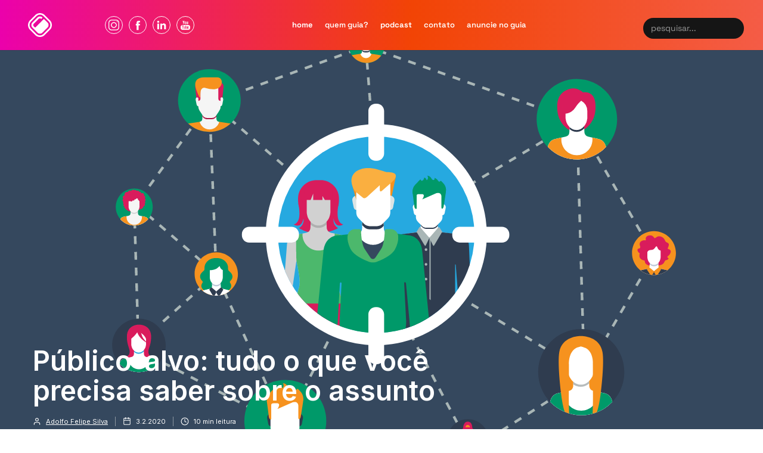

--- FILE ---
content_type: text/html; charset=utf-8
request_url: https://www.guiaempreendedor.com/guia/publico-alvo-tudo-o-que-voce-precisa-saber-sobre-o-assunto
body_size: 14809
content:
<!DOCTYPE html><!-- This site was created in Webflow. https://webflow.com --><!-- Last Published: Fri Oct 17 2025 14:45:41 GMT+0000 (Coordinated Universal Time) --><html data-wf-domain="www.guiaempreendedor.com" data-wf-page="62e3fabbeaf1391f9e08e491" data-wf-site="62e3fabbeaf139d49308e47d" data-wf-collection="62e3fabbeaf139054208e4a4" data-wf-item-slug="publico-alvo-tudo-o-que-voce-precisa-saber-sobre-o-assunto"><head><meta charset="utf-8"/><title>Público-alvo: tudo o que você precisa saber sobre o assunto - Guia Empreendedor</title><meta content="É importante que você saiba como definir público-alvo para montar corretamente seu planejamento de marketing. Além disso, os serviços e produtos satisfazem mais os consumidores se houver um alinhamento entre o que você entrega e suas expectativas." name="description"/><meta content="Público-alvo: tudo o que você precisa saber sobre o assunto - Guia Empreendedor" property="og:title"/><meta content="É importante que você saiba como definir público-alvo para montar corretamente seu planejamento de marketing. Além disso, os serviços e produtos satisfazem mais os consumidores se houver um alinhamento entre o que você entrega e suas expectativas." property="og:description"/><meta content="https://cdn.prod.website-files.com/62e3fabbeaf139827d08e4a3/62e3fabbeaf139441a08eab7_publico-alvo-tudo-o-que-voce-precisa-saber-sobre-o-assunto.svg" property="og:image"/><meta content="Público-alvo: tudo o que você precisa saber sobre o assunto - Guia Empreendedor" property="twitter:title"/><meta content="É importante que você saiba como definir público-alvo para montar corretamente seu planejamento de marketing. Além disso, os serviços e produtos satisfazem mais os consumidores se houver um alinhamento entre o que você entrega e suas expectativas." property="twitter:description"/><meta content="https://cdn.prod.website-files.com/62e3fabbeaf139827d08e4a3/62e3fabbeaf139441a08eab7_publico-alvo-tudo-o-que-voce-precisa-saber-sobre-o-assunto.svg" property="twitter:image"/><meta property="og:type" content="website"/><meta content="summary_large_image" name="twitter:card"/><meta content="width=device-width, initial-scale=1" name="viewport"/><meta content="waBDrdMf1D2Q2IUH7bGD786sLAq36Fxsnk4FqKF_bR8" name="google-site-verification"/><meta content="Webflow" name="generator"/><link href="https://cdn.prod.website-files.com/62e3fabbeaf139d49308e47d/css/guiaempreendedor2022.webflow.shared.0b811cf7d.css" rel="stylesheet" type="text/css"/><link href="https://fonts.googleapis.com" rel="preconnect"/><link href="https://fonts.gstatic.com" rel="preconnect" crossorigin="anonymous"/><script src="https://ajax.googleapis.com/ajax/libs/webfont/1.6.26/webfont.js" type="text/javascript"></script><script type="text/javascript">WebFont.load({  google: {    families: ["Open Sans:300,300italic,400,400italic,600,600italic,700,700italic,800,800italic","Montserrat:100,100italic,200,200italic,300,300italic,400,400italic,500,500italic,600,600italic,700,700italic,800,800italic,900,900italic","Inter:100,200,300,regular,500,600,700,800,900","Noto Serif:regular,italic,700,700italic"]  }});</script><script type="text/javascript">!function(o,c){var n=c.documentElement,t=" w-mod-";n.className+=t+"js",("ontouchstart"in o||o.DocumentTouch&&c instanceof DocumentTouch)&&(n.className+=t+"touch")}(window,document);</script><link href="https://cdn.prod.website-files.com/62e3fabbeaf139d49308e47d/647a564d2832413cd2d6f07e_Avatar%20(Instagram%20e%20Facebook)%20(1)%20(1).png" rel="shortcut icon" type="image/x-icon"/><link href="https://cdn.prod.website-files.com/62e3fabbeaf139d49308e47d/647a56552a12d4027df6723f_Avatar%20(Instagram%20e%20Facebook)%20(1)%20(1)%20(1).png" rel="apple-touch-icon"/><script async="" src="https://www.googletagmanager.com/gtag/js?id=UA-48344148-1"></script><script type="text/javascript">window.dataLayer = window.dataLayer || [];function gtag(){dataLayer.push(arguments);}gtag('js', new Date());gtag('config', 'UA-48344148-1', {'anonymize_ip': false});</script><!-- Hotjar Tracking Code for https://www.guiaempreendedor.com/ -->
<script>
    (function(h,o,t,j,a,r){
        h.hj=h.hj||function(){(h.hj.q=h.hj.q||[]).push(arguments)};
        h._hjSettings={hjid:3131159,hjsv:6};
        a=o.getElementsByTagName('head')[0];
        r=o.createElement('script');r.async=1;
        r.src=t+h._hjSettings.hjid+j+h._hjSettings.hjsv;
        a.appendChild(r);
    })(window,document,'https://static.hotjar.com/c/hotjar-','.js?sv=');
</script>

<script async src="https://pagead2.googlesyndication.com/pagead/js/adsbygoogle.js?client=ca-pub-6083152937036710"
     crossorigin="anonymous"></script>

<!-- Google Tag Manager -->
<script>(function(w,d,s,l,i){w[l]=w[l]||[];w[l].push({'gtm.start':
new Date().getTime(),event:'gtm.js'});var f=d.getElementsByTagName(s)[0],
j=d.createElement(s),dl=l!='dataLayer'?'&l='+l:'';j.async=true;j.src=
'https://www.googletagmanager.com/gtm.js?id='+i+dl;f.parentNode.insertBefore(j,f);
})(window,document,'script','dataLayer','GTM-P3QZGD6');</script>
<!-- End Google Tag Manager --></head><body><div class="page-wrapper"><div class="pop-up-podcast"><div class="popup"><a data-w-id="815c6cd4-8036-9e9d-af11-10e598a3accc" href="#" class="close-button w-inline-block"><img src="https://cdn.prod.website-files.com/62e3fabbeaf139d49308e47d/62e3fabbeaf13964e808e502_x.svg" alt=""/></a><div class="subscribe-popup-image"></div><div class="popup-info"><h3 class="heading-20">ATENÇÃO EMPREENDEDOR</h3><p class="paragraph-small text-grey">Confira o Podcast feito <strong>especialmente para você</strong>!<br/>Fique por dentro dos <strong>assuntos mais relevantes</strong><br/>para sua <strong>jornada Empreendedora</strong><br/><br/></p><a href="https://www.youtube.com/channel/UC1TRtxZufMsLrHKSjrmNJpg?sub_confirmation=1" target="_blank" class="button-2 w-button">Inscreva-se Agora</a></div></div><div data-w-id="8320a785-99cd-bbdc-fd84-db16e1cc82eb" class="popup-overlay"></div></div><div data-animation="default" class="nav-bar-v1 w-nav" data-easing2="ease" data-easing="ease" data-collapse="medium" data-w-id="68906341-c776-5606-916e-b44fde4e642a" role="banner" data-duration="400" id="Navigation"><div class="wrapper nav-bar-v1-wrapper"><a href="/" class="nav-brand-v1 w-nav-brand"><img width="Auto" height="Auto" src="https://cdn.prod.website-files.com/62e3fabbeaf139d49308e47d/647a335ba6e88d7ee99c2db7_white-locker.png" sizes="39.953125px" alt="" srcset="https://cdn.prod.website-files.com/62e3fabbeaf139d49308e47d/647a335ba6e88d7ee99c2db7_white-locker-p-500.png 500w, https://cdn.prod.website-files.com/62e3fabbeaf139d49308e47d/647a335ba6e88d7ee99c2db7_white-locker.png 1139w" class="nav-logo"/></a><nav role="navigation" class="nav-menu-v1 nav-menu nav-menu-2 w-nav-menu"><div data-delay="400" data-hover="true" class="dropdown drop-ebook w-dropdown"><div class="nav-link w-dropdown-toggle"><div class="text-block">Materiais Gratuitos</div></div><nav class="dropdown-list w-dropdown-list"><div class="dropdown-space"></div><a href="https://gwcloud.ac-page.com/ebook-guia-empreendedor" target="_blank" class="dropdown-link w-dropdown-link">Ebook: 7 passos indispensáveis para a sua empresa crescer</a></nav></div><a href="https://www.instagram.com/guiaempreendedoroficial/" target="_blank" class="link-block-18 w-inline-block"><img alt="" loading="lazy" src="https://cdn.prod.website-files.com/62e3fabbeaf139d49308e47d/62eadfdd49f4c619ba36a067_instagram.png" class="image-8"/></a><a href="https://www.facebook.com/profile.php?id=100093250114107&amp;locale=pt_BR" target="_blank" class="link-block-18 w-inline-block"><img sizes="(max-width: 991px) 100vw, 18px" srcset="https://cdn.prod.website-files.com/62e3fabbeaf139d49308e47d/647a422a099bb551d4e42c04_104498_facebook_icon-p-500.png 500w, https://cdn.prod.website-files.com/62e3fabbeaf139d49308e47d/647a422a099bb551d4e42c04_104498_facebook_icon.png 512w" src="https://cdn.prod.website-files.com/62e3fabbeaf139d49308e47d/647a422a099bb551d4e42c04_104498_facebook_icon.png" loading="lazy" alt="" class="image-8"/></a><a href="https://www.linkedin.com/company/guiaempreendedor/?originalSubdomain=br" target="_blank" class="link-block-18 w-inline-block"><img sizes="(max-width: 991px) 100vw, 18px" srcset="https://cdn.prod.website-files.com/62e3fabbeaf139d49308e47d/647a422b946198d318adce64_367593_linkedin_business_network_social_icon-p-500.png 500w, https://cdn.prod.website-files.com/62e3fabbeaf139d49308e47d/647a422b946198d318adce64_367593_linkedin_business_network_social_icon.png 512w" src="https://cdn.prod.website-files.com/62e3fabbeaf139d49308e47d/647a422b946198d318adce64_367593_linkedin_business_network_social_icon.png" loading="lazy" alt="" class="image-8"/></a><a href="https://www.youtube.com/channel/UC1TRtxZufMsLrHKSjrmNJpg" target="_blank" class="link-block-18 w-inline-block"><img sizes="(max-width: 991px) 100vw, 18px" srcset="https://cdn.prod.website-files.com/62e3fabbeaf139d49308e47d/647a41d6a7cc3a4de1331b99_104482_youtube_icon-p-500.png 500w, https://cdn.prod.website-files.com/62e3fabbeaf139d49308e47d/647a41d6a7cc3a4de1331b99_104482_youtube_icon.png 512w" src="https://cdn.prod.website-files.com/62e3fabbeaf139d49308e47d/647a41d6a7cc3a4de1331b99_104482_youtube_icon.png" loading="lazy" alt="" class="image-8"/></a><div class="nav-menu-small div-block-10 div-block-11 div-block-12 div-block-13 div-block-14 div-block-15 div-block-16 div-block-17 div-block-18 div-block-19 div-block-20 div-block-21 div-block-22 div-block-23 div-block-24 div-block-25 div-block-26 div-block-27 div-block-28 div-block-29 div-block-30 div-block-31 div-block-32 div-block-33 div-block-34"><a href="/" class="nav-link-small sobre-guia-empreendedor w-nav-link"><strong class="bold-text-4">home</strong></a><a href="/sobre-o-guia" class="nav-link-small sobre-guia-empreendedor w-nav-link">quem Guia?</a><a href="https://open.spotify.com/show/1oA3e6NxITIwUE0VzuKW70" target="_blank" class="nav-link-small sobre-guia-empreendedor w-nav-link"><strong class="bold-text-4">podcast</strong></a><a href="/contato" class="nav-link-small sobre-guia-empreendedor w-nav-link">contato</a><a href="/seja-parceiro" class="nav-link-small anuncie-no-guia w-nav-link">Anuncie no guia</a></div></nav><div class="menu-button w-nav-button"><div class="menu-icon"><div class="menu-line-top"></div><div class="menu-line-middle"></div><div class="menu-line-bottom"></div></div></div></div><div class="w-container"><form action="/search" class="search w-form"><input class="search-input-2 w-input" maxlength="256" name="query" placeholder="pesquisar..." type="search" id="search" required=""/></form></div></div><div id="Hero" style="background-image:url(&quot;https://cdn.prod.website-files.com/62e3fabbeaf139827d08e4a3/62e3fabbeaf139441a08eab7_publico-alvo-tudo-o-que-voce-precisa-saber-sobre-o-assunto.svg&quot;)" class="section post-hero-section"><div class="wrapper"><div class="post-hero-content"><h1 class="post-heading">Público-alvo: tudo o que você precisa saber sobre o assunto</h1><div class="post-info text-white"><a href="/autor/adolfo-felipe-silva" class="post-info-author text-white w-inline-block"><img src="https://cdn.prod.website-files.com/62e3fabbeaf139d49308e47d/62e3fabbeaf139853308e504_user-white.svg" alt="" class="mini-icon"/><div>Adolfo Felipe Silva</div><div class="divider-small transparent"></div></a><div class="post-info-block"><img src="https://cdn.prod.website-files.com/62e3fabbeaf139d49308e47d/62e3fabbeaf1396db008e4d0_calendar-white.svg" alt="" class="mini-icon"/><div>3.2.2020</div></div><div class="post-info-block"><div class="divider-small transparent"></div><img src="https://cdn.prod.website-files.com/62e3fabbeaf139d49308e47d/62e3fabbeaf139606708e4d9_clock-white.svg" alt="" class="mini-icon"/><div>10</div><div> min leitura</div></div></div><a style="background-color:#da1c5c" href="/categorias/marketing" class="badge">Marketing</a></div></div><div class="post-hero-gradient"></div></div><div class="section"><div class="wrapper w-container"><div class="post-wrapper"><div class="post-content"><div class="post-body"><div class="post-share"><a href="https://webflow.com/blog/customizing-your-social-sharing-buttons-with-webflow-cms" target="_blank" class="social-icon twitter w-inline-block"><img src="https://cdn.prod.website-files.com/5e96374fcd7c08d50549fddc/5e96375003763b2650c2486d_twitter-white.svg" alt=""/></a><a href="https://webflow.com/blog/customizing-your-social-sharing-buttons-with-webflow-cms" target="_blank" class="social-icon linkedin w-inline-block"><img src="https://cdn.prod.website-files.com/5e96374fcd7c08d50549fddc/5e96375003763bce75c2486c_facebook-white.svg" alt=""/></a><a href="https://webflow.com/blog/customizing-your-social-sharing-buttons-with-webflow-cms" target="_blank" class="social-icon w-inline-block"><img src="https://cdn.prod.website-files.com/62e3fabbeaf139d49308e47d/62e3fabbeaf1395da608e500_mail-white.svg" alt=""/></a></div><div class="post w-clearfix"><div class="post-first-letter w-dyn-bind-empty"></div><div class="post-rich-text w-richtext"><p>Como vai, amigo empreendedor? Hoje eu gostaria de falar sobre um tópico fundamental para o sucesso do seu negócio. É importante que você saiba como definir público-alvo para montar corretamente seu planejamento de marketing.</p><p>Além disso, os serviços e produtos satisfazem mais os consumidores se houver um alinhamento entre o que você entrega e suas expectativas. Até para recrutar e selecionar funcionários você precisa saber qual o direcionamento do seu negócio mediante os clientes em potencial.</p><p>No início eu tive muitas dúvidas de como montar uma estratégia eficiente e quebrei a cabeça até definir o público-alvo do meu negócio. Para que não tenha os mesmos obstáculos que eu passei, gostaria de compartilhar boas práticas com você. Chegou a hora de aprender a como definir seu público, tenha uma boa leitura!</p><h2>Entenda o que é e para que serve público-alvo</h2><p>O público-alvo é um grupo de pessoas que está interessada em seu negócio para consumir produtos e serviços. Por uma questão lógica, suas<a href="/guia/como-escolher-as-melhores-acoes-de-marketing-para-o-seu-negocio"> ações de marketing</a> devem ser direcionadas justamente para essa audiência. Quem está incluído nesse grupo tem interesses em comum, faixa etária próxima e até nível de escolaridade semelhante.</p><p>Algumas estratégias podem ser voltadas, inclusive, para regiões específicas da cidade ou estado. Mas, geralmente, o público-alvo acaba sendo da mesma localização da empresa — exceções para negócios nacionais e internacionais. Para chegar ao perfil dos interessados em sua marca, é preciso realizar várias pesquisas que cruzem informações importantes.Alguns dos dados que podem ser usados durante sua procura pelo grupo de interesses são:</p><ul role="list"><li>‍<strong>idade;</strong></li><li><strong>gênero;</strong></li><li><strong>formação educacional;</strong></li><li><strong>poder aquisitivo;</strong></li><li><strong>classe social;</strong></li><li><strong>localização;</strong></li><li><strong>hábitos de consumo.</strong></li></ul><h3>Exemplo de público-alvo</h3><p>Mulheres cursando o ensino superior, na faixa etária de 21 a 39 anos, residentes na cidade do Rio de Janeiro, entre a classe C e B, interessadas em aprender ou aperfeiçoar o idioma inglês para melhorar oportunidades de trabalho.</p><h2>Saiba a importância de definir o público-alvo</h2><p>Talvez você já tenha conseguido perceber a importância que o público-alvo tem para o sucesso da sua empresa. Porém, eu gostaria de enfatizar alguns pontos importantes, como a <a href="/guia/como-fazer-prospeccao-de-clientes">prospecção de clientes</a>. Sem um grupo de interesse bem definido, seus vendedores podem até conseguir alguns contatos, mas será muito difícil fechar negócio. Pense no exemplo anterior, das mulheres interessadas em aprender inglês.</p><p>Se o empreendedor tem intenção de abrir um escritório de consultoria para o processo de intercâmbios universitários, uma característica imprescindível de seu público-alvo é estar estudando. Outro ponto importante é que esses estudos sejam de nível superior. Então, sem um direcionamento desses, seus vendedores podem acabar captando pessoas muito novas para se interessar pelo curso.</p><p>Para que você perceba melhor a importância de saber como definir um público-alvo, vou apresentar alguns benefícios que seu negócio recebe. Confira mais abaixo!</p><h3>Saber que tipo de conteúdo produzir</h3><p>Quando você sabe quem é seu público-alvo, é bem mais simples produzir conteúdos para sua estratégia de marketing. Isso é muito importante porque o conteúdo errado não estimula seus clientes a engajarem com a campanha. O engajamento é o ato de interagir, como compartilhar nas redes sociais, usar hashtags ou clicar em um link promocional.</p><p>Cada vez que seu público interage com seu conteúdo, ou toma uma ação usando um link que direciona para ele, significa que sua campanha está funcionando. Pois, além de atingir quem precisa, impulsiona o relacionamento com sua marca.</p><h3>Vender de maneira mais fácil</h3><p>Acredito que você já percebeu isso, mas saber como definir seu público-alvo ajuda a <a href="/guia/7-tecnicas-para-aumentar-as-vendas">aumentar as vendas</a>. Quando você sabe quem são as pessoas que se atraem naturalmente pelo seu produto ou serviço, todo esforço que você fizer com elas funciona melhor. Por tanto, seus vendedores são mais efetivos, precisos e produtivos quando você tem um perfil bem definido.</p><h3>Entender o momento certo de promover</h3><p>Saber a hora certa de fazer ações de<a href="/guia/estrategia-fidelizacao-clientes"> fidelização de clientes</a> ou campanhas de captação de <a href="/guia/o-que-e-lead-e-qual-a-importancia-dele-para-sua-empresa">leads</a> é essencial. Pois se o público não estiver preparado para aquela iniciativa da marca, não interagirá com os anúncios, por exemplo. Além disso, se o público-alvo está inserido em um cenário de desfavorável — como crise econômica — mudanças na estratégia são necessárias.</p><p>Por isso que conhecer bem o perfil do cliente e sempre fazer pesquisas para entender o mercado de nicho pode ajudar você a superar obstáculos. Se usarmos de exemplo a crise econômica e uma ação inteligente para driblá-la, é usar ações em redes sociais.</p><p>Uma simples mensagem bem elaborada gera um alcance orgânico (sem investimento de dinheiro) e surte efeitos positivos para a reputação da marca.</p><h2>Evite esses erros mais comuns ao definir o público-alvo</h2><p>Antes de falar das dicas para ajudar você em como definir um público-alvo, eu preciso avisar sobre alguns erros. Muitos desses equívocos são tão comuns que alguns gestores nem sabem que estão cometendo-os. Por isso, fique de olho nos próximos parágrafos.</p><h3>Ignorar ou desconhecer a persona</h3><p>Com certeza você já ouviu alguém falar ou já pensou nisso: minha loja vende para qualquer um, não preciso saber quem é público-alvo. Porém, infelizmente não funciona assim. Se você tentar atirar para todos os lados, será bem provável que acabe acertando ninguém. Para fazer uma boa gestão de vendas, por exemplo, você precisa orientar sua equipe com as melhores práticas.</p><p>Como você sabe qual a melhor linguagem usar, a melhor abordagem e argumentação se você não sabe quem entrará pela porta? Você pode até pensar em se preparar para todas as situações, mas o fato é que gastará muitos recursos para isso e, mesmo assim, não estará bem preparado. Focar em um público-alvo é muito mais fácil, econômico e promissor.</p><h3>Não trabalhar com dados</h3><p>Um dos erros ao definir o público-alvo e não aproveitar os benefícios do Big Data. Essa tecnologia reúne dados, categorizando-os e distribuindo de acordo com o que você determinar. Depois, basta gerar relatórios e analisá-los para aprimorar suas estratégias de marketing, vendas, atendimento, produtos e serviços. Coletar, mensurar e analisar informações é o caminho para otimizar seu negócio.</p><h2>Aprenda a definir o público-alvo com essas dicas</h2><p>Bom, apresentei para você dois erros muitos cometidos. Inclusive eu já achei que qualquer pessoa poderia comprar meu produto. Embora essa possibilidade exista, eu sei que na prática não é o que acontece. Então, vamos ver as dicas de como definir um público-alvo? Mais abaixo explico tudo para você!</p><h3>Pesquise seu mercado</h3><p>A<a href="/guia/descubra-como-fazer-uma-pesquisa-de-mercado-eficiente"> pesquisa de mercado</a> é essencial para procurar oportunidades de negócio. É assim que você identifica quais as necessidades do público e o que você pode oferecer. Como contra partida, você também será capaz de identificar quem é o público interessado por essa solução. Nesse mesmo processo ainda é possível identificar os <a href="/guia/entenda-a-importancia-de-monitorar-sua-concorrencia">concorrentes</a>.</p><p>Se formos mais afundo ainda, com os mesmos dados você já sabe quem são os possíveis parceiros de negócio, como os fornecedores. Então, é preciso fazer uma pesquisa de mercado completa, para gerar esse panorama do alcance da sua marca.</p><h3>Converse com as pessoas interessadas</h3><p>Depois de fazer sua pesquisa de mercado, você consegue identificar quem são os interessados na solução que você oferece. É importante ouvir de fato essas pessoas. Então, elabore questionários que ajudem a identificar o que elas procuram como solução, como se relacionam com esses produtos e o que esperam de uma empresa que o ofereça.</p><h3>Segmente por grupos de interesse</h3><p>É importantíssimo que você não defina logo de cara um público-alvo sem antes fazer testes. Por isso, segmente as pessoas por subgrupos. Por exemplo, qualquer um acima de 18 anos pode comprar um carro. Porém, quem está interessado em carro de corrida? Durante sua conversa com os interessados você conseguirá identificar uma porcentagem X de mulheres ou homens.</p><p>Assim como dentro desses dois grupos você terá elementos de determinada faixa etária, classe social e nível de escolaridade. É com essa <a href="/guia/segmentacao-de-mercado-entenda-o-que-e-e-qual-a-sua-importancia">segmentação de mercado </a>detalhada que seu público-alvo começa a tomar forma. Agora você pode começar a testar o que funciona melhor para cada subgrupo desses, identificando melhor para quem seu produto ou serviço se destina.</p><h3>Use ferramentas de marketing</h3><p>Existem muitas<a href="/guia/quais-ferramentas-de-marketing-adotar-em-uma-pequena-empresa"> ferramentas de marketing</a> e que estão disponíveis de maneira online para você usar. Uma delas é o Google Trends, essa ferramenta mostra para você o que o mundo está pesquisando. Você pode fazer procurar direcionadas para seu nicho, assim como produto ou serviço. Um exemplo simples é buscar por <a href="/guia/como-montar-um-pet-shop-sem-complicacoes">pet shops</a> em sua região e entender a demanda por esse tipo de negócio.</p><h2>Perguntas fundamentais ao definir o público-alvo</h2><p>Algumas perguntas são essenciais para definir o público-alvo. O motivo é que elas respondem características-chave do perfil de consumidor interessado em sua marca. Além disso, qualquer ação que você tome no negócio para gerar mais lucros, como estratégias de<a href="/guia/funil-de-vendas-o-que-e-e-qual-ferramenta-me-ajuda-a-converter"> funil de vendas</a>, se baseia nesses pontos: é necessário “vender para alguém”; é preciso “falar com alguém”; escrevemos para “alguém ler”; queremos curtidas “de alguém”. Então, vou mostrar questões que você deve usar em sua pesquisa de definição do público-alvo. Assim você conseguirá identificar com precisão quem é essa pessoa que se interessa por seus produtos e serviços.</p><h3>Qual o problema que seu negócio resolve?</h3><p>Para chegar a essa resposta, é preciso pensar bem em seu produto ou serviço. O que ele faz? Com essa resposta fica mais fácil identificar quem são as pessoas interessadas. Além disso, pense em qual o diferencial mediante o mercado. Qualquer atributo pode destacar você da concorrência, até mesmo um bom atendimento ou agilidade no serviço.</p><h3>Qual o perfil de quem se interessa por seu negócio?</h3><p>Você deve ter percebido que essa é a pergunta principal das suas pesquisas de definição de público-alvo. Porém, ela deve vir depois do seu produto ou serviço porque é isso que fará as pessoas chegarem até sua marca, a atração que elas tem pelo que você oferece. Portanto, pense em quem mais provavelmente pensaria em seu produto como solução.</p><p>Um exemplo disso são os cortes de cabelo. Qualquer pessoa que tem cabelo pode cortá-lo com você? Talvez você seja especialista em cortes femininos ou masculinos, talvez tenha feito cursos para tratar de cabelos afro. Todas essas características sobre seu serviço também ajudam a definir melhor seu público-alvo.</p><h3>Há grupos distintos que podem utilizar meu produto de diferentes maneiras?</h3><p>Essa pergunta é crucial para ter certeza em qual nicho os esforços de marketing serão direcionados. Podemos usar o exemplo de uma revenda de lingeries. As lingeries são para vestir o corpo feminino, logo de início você já identifica o público-alvo: mulheres. Porém, isso não quer dizer que homens não estejam interessados no seu produto. Pois os maridos e namorados também procuram lingeries para presentear suas parceiras. Assim como existe o público masculino que tem fetiche sexual em se vestir com roupas femininas e também são um nicho de mercado. Então, basta escolher qual foco você quer ter em suas ações de marketing para atrair aquele público mais interessante ao seu negócio.</p><h2>Principais ferramentas usadas para definir o público-alvo</h2><p>As tecnologias ajudam em qualquer momento de um negócio, não poderia ser diferente na hora de definir o público-alvo. Por isso, veja as minhas indicações de ótimas ferramentas que você pode usar.</p><h3>Audience Insights Facebook</h3><p>Essa ferramenta pertence ao grupo do Facebook e ajuda a identificar detalhes sobre a sua audiência. Basta você ter uma página de produto ou serviço que ela consegue analisar os seguidores e curtidores. Alguns dados que você consegue identificar são: idade; estado civil; escolaridade; região; posição política; preferências musicais.</p><h3>Similarweb</h3><p>O Similarweb é uma ótima ferramenta que ajudar a avaliar as métricas geradas pelo tráfego nos sites e blogs. Porém, o ponto mais legal é que não mensura os dados do seu domínio e sim da concorrência. Interessante, né? Além de ser gratuita, ela mostra um comparativo da performance web do seu negócio com o do concorrente.</p><h3>Mindminers</h3><p>Como explicamos, é muito interessante aprofundar o perfil do seu público-alvo, segmentando em nichos menores e específicos. Assim você consegue atingir mais pessoas e da maneira certa, facilitando todo o processo de prospecção e vendas. O Mindminers faz exatamente isso, integrando detalhes similares em suas pesquisas, mostrando diferentes caminhos possíveis para um mesmo negócio.</p><p>Toda empresa precisa passar pelo processo de como definir o público-alvo. Seja um empreendedor, seja um grande empresa, o sucesso do negócio depende de conhecer bem o perfil de quem se interessa por sua marca. Não esqueça de aplicar as dicas usando ferramentas que ajudam no processo. Os dados coletados ajudarão todos os departamentos a se alinharem melhor.</p><p>O que achou do nosso guia para definir público-alvo do seu negócio? Siga-nos nas redes sociais para acompanhar mais conteúdos valiosos como esses. Estamos presentes no <a href="https://www.linkedin.com/company/guiaempreendedor/">LinkedIn</a>, <a href="https://www.instagram.com/guiaempreendedor/">Instagram</a> e <a href="https://www.facebook.com/guiaempreendedorbr">Facebook</a>!</p></div><div class="post-about"><div class="post-author"><div style="background-image:url(&quot;https://cdn.prod.website-files.com/62e3fabbeaf139827d08e4a3/62e3fabbeaf139618808ea83_Screenshot_1.jpg&quot;)" class="post-avatar"></div><h4 class="heading-19">Adolfo Felipe Silva</h4><a href="/autor/adolfo-felipe-silva" class="post-author-link">VER PUBLICAÇÕES</a></div><div class="post-tags"><h6 class="heading-5">Sobre</h6><h1 class="team-member-bio">O Adolfo Felipe tem 23 anos, e 6 deles são de experiência com marketing e vendas. Atualmente faz parte do time de Marketing no Guia Empreendedor, onde é responsável pela estratégia de inbound marketing. Tem experiência em diversos segmentos como varejo, educação e tecnologia.</h1></div></div></div></div><div class="post-more"><div class="header-block side-margins"><div class="header"><h4 class="header-text">Matérias relacionadas: </h4><h4 style="color:#da1c5c" class="header-text">Marketing</h4></div><a href="/categorias/marketing" class="more-link w-inline-block"><div>VER todos</div><div class="more-link-icon"><img src="https://cdn.prod.website-files.com/62e3fabbeaf139d49308e47d/62e3fabbeaf1395ca808e4db_right.svg" alt="" class="more-link-arrow"/><img src="https://cdn.prod.website-files.com/62e3fabbeaf139d49308e47d/62e3fabbeaf139ff0608e4fe_right-white.svg" alt="" class="more-link-arrow-hover"/></div></a><div class="header-line"></div></div><div class="w-dyn-list"><div role="list" class="grid-mini w-dyn-items"><div role="listitem" class="w-dyn-item"><div class="post-mini"><a href="/guia/veja-5-dicas-para-destacar-a-sua-marca-nas-redes-sociais-sem-gastar-dinheiro-com-impulsionamento" class="post-mini-thumbnail w-inline-block"><div style="background-image:url(&quot;https://cdn.prod.website-files.com/62e3fabbeaf139827d08e4a3/64d66bf2f86e4f8fc87a8a84_hands-holding-smartphone-social-media-concept.jpg&quot;)" class="thumbnail"></div></a><div class="post-mini-content"><a href="/guia/veja-5-dicas-para-destacar-a-sua-marca-nas-redes-sociais-sem-gastar-dinheiro-com-impulsionamento" class="post-heading-link w-inline-block"><h5 class="post-mini-heading">Veja 5 dicas para destacar a sua marca nas redes sociais sem gastar dinheiro com impulsionamento</h5></a><div class="post-info"><img src="https://cdn.prod.website-files.com/5e96374fcd7c08d50549fddc/5e96375003763b4e93c247bf_clock.svg" alt="" class="mini-icon-grey"/><div class="w-dyn-bind-empty"></div><div> min de leitura</div></div></div></div></div><div role="listitem" class="w-dyn-item"><div class="post-mini"><a href="/guia/economia-da-atencao-tres-passos-para-reter-o-consumidor-e-quatro-formas-de-medir-a-eficiencia-das-ativacoes" class="post-mini-thumbnail w-inline-block"><div style="background-image:url(&quot;https://cdn.prod.website-files.com/62e3fabbeaf139827d08e4a3/647a26cd5182c1237a485f06_digital-marketing-g6d97ff6dd_1280.jpg&quot;)" class="thumbnail"></div></a><div class="post-mini-content"><a href="/guia/economia-da-atencao-tres-passos-para-reter-o-consumidor-e-quatro-formas-de-medir-a-eficiencia-das-ativacoes" class="post-heading-link w-inline-block"><h5 class="post-mini-heading">Economia da atenção: três passos para reter o consumidor e quatro formas de medir a eficiência das ativações</h5></a><div class="post-info"><img src="https://cdn.prod.website-files.com/5e96374fcd7c08d50549fddc/5e96375003763b4e93c247bf_clock.svg" alt="" class="mini-icon-grey"/><div class="w-dyn-bind-empty"></div><div> min de leitura</div></div></div></div></div><div role="listitem" class="w-dyn-item"><div class="post-mini"><a href="/guia/voce-sabe-o-que-e-customer-success" class="post-mini-thumbnail w-inline-block"><div style="background-image:url(&quot;https://cdn.prod.website-files.com/62e3fabbeaf139827d08e4a3/634d8efd48ec2167b47654e9_CAPA-DE-ARTIGO-BLOG-1-600x600%20(2).png&quot;)" class="thumbnail"></div></a><div class="post-mini-content"><a href="/guia/voce-sabe-o-que-e-customer-success" class="post-heading-link w-inline-block"><h5 class="post-mini-heading">Você sabe o que é Customer Success?</h5></a><div class="post-info"><img src="https://cdn.prod.website-files.com/5e96374fcd7c08d50549fddc/5e96375003763b4e93c247bf_clock.svg" alt="" class="mini-icon-grey"/><div>1</div><div> min de leitura</div></div></div></div></div><div role="listitem" class="w-dyn-item"><div class="post-mini"><a href="/guia/ux-design-entenda-os-principios-de-usabilidade-para-seu-projeto" class="post-mini-thumbnail w-inline-block"><div style="background-image:url(&quot;https://cdn.prod.website-files.com/62e3fabbeaf139827d08e4a3/63091c7901703ea125497d29_image1.jpg&quot;)" class="thumbnail"></div></a><div class="post-mini-content"><a href="/guia/ux-design-entenda-os-principios-de-usabilidade-para-seu-projeto" class="post-heading-link w-inline-block"><h5 class="post-mini-heading">UX Design: entenda os 5 princípios de usabilidade para seu projeto</h5></a><div class="post-info"><img src="https://cdn.prod.website-files.com/5e96374fcd7c08d50549fddc/5e96375003763b4e93c247bf_clock.svg" alt="" class="mini-icon-grey"/><div class="w-dyn-bind-empty"></div><div> min de leitura</div></div></div></div></div></div></div></div></div><div class="sidebar"><div class="sidebar-block"><div class="header-block"><h4 class="header">Destaques</h4><div class="header-line"></div></div><div class="w-dyn-list"><div role="list" class="grid-mini-list w-dyn-items"><div role="listitem" class="w-dyn-item"><div class="post-mini"><a href="/guia/empreendedorismo-como-uma-equipe-bem-treinada-potencializa-negocios" class="post-mini-thumbnail w-inline-block"><div style="background-image:url(&quot;https://cdn.prod.website-files.com/62e3fabbeaf139827d08e4a3/654e88299c1ca816eb34d1e5_reuniao-de-trabalho-em-equipe-com-empresarios.jpg&quot;)" class="thumbnail"></div></a><div class="post-mini-content"><a href="/guia/empreendedorismo-como-uma-equipe-bem-treinada-potencializa-negocios" class="post-heading-link w-inline-block"><h6 class="post-mini-heading">Empreendedorismo: como uma equipe bem treinada potencializa negócios</h6></a><div class="post-info"><img src="https://cdn.prod.website-files.com/5e96374fcd7c08d50549fddc/5e96375003763b4e93c247bf_clock.svg" alt="" class="mini-icon-grey"/><div class="w-dyn-bind-empty"></div><div> min leitura</div></div></div></div></div><div role="listitem" class="w-dyn-item"><div class="post-mini"><a href="/guia/3-segredos-dos-grandes-e-commerces-que-melhoram-a-performance-e-alavancam-as-vendas-2" class="post-mini-thumbnail w-inline-block"><div style="background-image:url(&quot;https://cdn.prod.website-files.com/62e3fabbeaf139827d08e4a3/654e84033b1c40f6c7c3a938_guarda-roupa-digital-em-tela-transparente.jpg&quot;)" class="thumbnail"></div></a><div class="post-mini-content"><a href="/guia/3-segredos-dos-grandes-e-commerces-que-melhoram-a-performance-e-alavancam-as-vendas-2" class="post-heading-link w-inline-block"><h6 class="post-mini-heading">3 segredos dos grandes e-commerces que melhoram a performance e alavancam as vendas</h6></a><div class="post-info"><img src="https://cdn.prod.website-files.com/5e96374fcd7c08d50549fddc/5e96375003763b4e93c247bf_clock.svg" alt="" class="mini-icon-grey"/><div class="w-dyn-bind-empty"></div><div> min leitura</div></div></div></div></div><div role="listitem" class="w-dyn-item"><div class="post-mini"><a href="/guia/encantar-para-fidelizar-confira-tres-dicas-de-fidelizacao-de-clientes-no-varejo" class="post-mini-thumbnail w-inline-block"><div style="background-image:url(&quot;https://cdn.prod.website-files.com/62e3fabbeaf139827d08e4a3/654e85cfbb0f2790c7c3d43b_4525.jpg&quot;)" class="thumbnail"></div></a><div class="post-mini-content"><a href="/guia/encantar-para-fidelizar-confira-tres-dicas-de-fidelizacao-de-clientes-no-varejo" class="post-heading-link w-inline-block"><h6 class="post-mini-heading">Encantar para fidelizar: confira três dicas de fidelização de clientes no varejo</h6></a><div class="post-info"><img src="https://cdn.prod.website-files.com/5e96374fcd7c08d50549fddc/5e96375003763b4e93c247bf_clock.svg" alt="" class="mini-icon-grey"/><div class="w-dyn-bind-empty"></div><div> min leitura</div></div></div></div></div><div role="listitem" class="w-dyn-item"><div class="post-mini"><a href="/guia/5-razoes-pelo-qual-o-e-commerce-pode-perder-dinheiro-na-black-friday" class="post-mini-thumbnail w-inline-block"><div style="background-image:url(&quot;https://cdn.prod.website-files.com/62e3fabbeaf139827d08e4a3/654920edd346fc451b5a8f01_mostrando-grafico-de-sinalizacao-de-carrinho-de-compras-online.jpg&quot;)" class="thumbnail"></div></a><div class="post-mini-content"><a href="/guia/5-razoes-pelo-qual-o-e-commerce-pode-perder-dinheiro-na-black-friday" class="post-heading-link w-inline-block"><h6 class="post-mini-heading">5 razões pelo qual o e-commerce pode perder dinheiro na Black Friday</h6></a><div class="post-info"><img src="https://cdn.prod.website-files.com/5e96374fcd7c08d50549fddc/5e96375003763b4e93c247bf_clock.svg" alt="" class="mini-icon-grey"/><div class="w-dyn-bind-empty"></div><div> min leitura</div></div></div></div></div><div role="listitem" class="w-dyn-item"><div class="post-mini"><a href="/guia/crescimento-e-a-capacidade-de-digestao-da-complexidade" class="post-mini-thumbnail w-inline-block"><div style="background-image:url(&quot;https://cdn.prod.website-files.com/62e3fabbeaf139827d08e4a3/6526f68f26c3fc64c668b3e3_Marcos%20Thiele.png&quot;)" class="thumbnail"></div></a><div class="post-mini-content"><a href="/guia/crescimento-e-a-capacidade-de-digestao-da-complexidade" class="post-heading-link w-inline-block"><h6 class="post-mini-heading">Crescimento e a capacidade de digestão da complexidade</h6></a><div class="post-info"><img src="https://cdn.prod.website-files.com/5e96374fcd7c08d50549fddc/5e96375003763b4e93c247bf_clock.svg" alt="" class="mini-icon-grey"/><div class="w-dyn-bind-empty"></div><div> min leitura</div></div></div></div></div></div></div></div><div class="sidebar-block sticky"><a href="https://gwcloud.ac-page.com/ebook-guia-empreendedor" target="_blank" class="banner-sidebar w-inline-block"><img src="https://cdn.prod.website-files.com/62e3fabbeaf139d49308e47d/62e3fabbeaf139b94d08e5de_banner_7passos_320x400.png" alt=""/></a></div></div></div></div></div><div class="section"><div class="wrapper w-container"><div class="subscribe-v2"><h3 class="subscribe-v2-heading">Assine nossa newsletter.<br/><span class="text text-span">Aprenda mais recebendo em primeira mão conteúdos que vão te ajudar a empreender usando os melhores padrões do mercado.</span><br/></h3><div class="subscribe-v2-form-block w-form"><form id="email-form" name="email-form" data-name="Email Form" method="get" data-wf-page-id="62e3fabbeaf1391f9e08e491" data-wf-element-id="517387e6-abc8-41f4-64a9-9251cf09c002"><div class="w-layout-grid subscribe-grid-v2"><input class="input no-margin w-input" maxlength="256" name="NomeNews" data-name="NomeNews" placeholder="Seu nome" type="text" id="NomeNews-2" required=""/><input class="input no-margin w-input" maxlength="256" name="NewsEmail" data-name="NewsEmail" placeholder="Seu email" type="email" id="NewsEmail" required=""/><input class="input no-margin w-input" maxlength="256" name="NewsEmail-2" data-name="News Email 2" placeholder="Seu telefone" type="tel" id="NewsEmail-2"/><input type="submit" data-wait="Please wait..." class="button w-button" value="Assine"/></div></form><div class="form-success w-form-done"><div>Thank you! Your submission has been received!</div></div><div class="form-error w-form-fail"><div>Oops! Something went wrong while submitting the form.</div></div></div></div></div></div><div class="section footer-v1-section"><div class="wrapper"><div class="footer-v1"><div class="footer-v1-column about"><a href="/old-home" class="footer-v1-brand w-inline-block"><img src="https://cdn.prod.website-files.com/62e3fabbeaf139d49308e47d/647a2b4e1bd584f4bf33ed43_black-logo.jpg" sizes="(max-width: 479px) 35vw, (max-width: 767px) 24vw, (max-width: 991px) 31vw, 249.734375px" srcset="https://cdn.prod.website-files.com/62e3fabbeaf139d49308e47d/647a2b4e1bd584f4bf33ed43_black-logo-p-500.jpg 500w, https://cdn.prod.website-files.com/62e3fabbeaf139d49308e47d/647a2b4e1bd584f4bf33ed43_black-logo-p-800.jpg 800w, https://cdn.prod.website-files.com/62e3fabbeaf139d49308e47d/647a2b4e1bd584f4bf33ed43_black-logo-p-1080.jpg 1080w, https://cdn.prod.website-files.com/62e3fabbeaf139d49308e47d/647a2b4e1bd584f4bf33ed43_black-logo-p-1600.jpg 1600w, https://cdn.prod.website-files.com/62e3fabbeaf139d49308e47d/647a2b4e1bd584f4bf33ed43_black-logo-p-2000.jpg 2000w, https://cdn.prod.website-files.com/62e3fabbeaf139d49308e47d/647a2b4e1bd584f4bf33ed43_black-logo-p-2600.jpg 2600w, https://cdn.prod.website-files.com/62e3fabbeaf139d49308e47d/647a2b4e1bd584f4bf33ed43_black-logo-p-3200.jpg 3200w, https://cdn.prod.website-files.com/62e3fabbeaf139d49308e47d/647a2b4e1bd584f4bf33ed43_black-logo.jpg 3871w" alt="" class="footer-v1-logo"/></a><div class="footer-v1-info">O empreendedorismo não precisa ser uma jornada solitária. <br/><br/>Sabemos que dar os primeiros passos nesse caminho pode ser desafiador e estamos aqui para ajudar.<br/><br/>O Guia Empreendedor veio para democratizar o acesso ao conhecimento, para isso, desenvolvemos conteúdos e ferramentas necessárias para transformar ideias em negócios reais.<br/><br/>Nosso objetivo é fornecer informações relevantes e confiáveis para que nossos leitores possam tomar decisões informadas e estratégicas.<br/><br/>Junte-se a nós nessa jornada e vamos crescer juntos!<br/></div><div class="social-icons margin-top"><a href="https://www.facebook.com/guiaempreendedorbr/" target="_blank" class="social-icon linkedin w-inline-block"><img src="https://cdn.prod.website-files.com/5e96374fcd7c08d50549fddc/5e96375003763bce75c2486c_facebook-white.svg" alt=""/></a><a href="https://www.instagram.com/guiaempreendedoroficial/" target="_blank" class="social-icon linkedin w-inline-block"><img src="https://cdn.prod.website-files.com/62e3fabbeaf139d49308e47d/62eadfdd49f4c619ba36a067_instagram.png" width="Auto" height="Auto" alt="" class="image-4"/></a><a href="https://www.youtube.com/channel/UC1TRtxZufMsLrHKSjrmNJpg?sub_confirmation=1" target="_blank" class="social-icon linkedin w-inline-block"><img src="https://cdn.prod.website-files.com/62e3fabbeaf139d49308e47d/62eadfdbe7642db38b4dfb1a_guia%20do%20empreendedor%20podcast.png" alt=""/></a><a href="https://open.spotify.com/show/1oA3e6NxITIwUE0VzuKW70" target="_blank" class="social-icon linkedin w-inline-block"><img src="https://cdn.prod.website-files.com/62e3fabbeaf139d49308e47d/62eadfdcfa1bc494397c0355_guia%20empreendedor%20spotify.png" alt=""/></a><a href="https://www.linkedin.com/company/guiaempreendedor/" target="_blank" class="social-icon linkedin w-inline-block"><img src="https://cdn.prod.website-files.com/62e3fabbeaf139d49308e47d/62eadfdeb35ce195b97b5ac2_linkedin%20guia%20empreendedor.png" alt=""/></a><a href="https://www.instagram.com/guiaempreendedor/" target="_blank" class="social-icon instagram w-inline-block"><img src="https://cdn.prod.website-files.com/62e3fabbeaf139d49308e47d/62e3fabbeaf13924fb08e5e5_instagram-white.svg" alt=""/></a></div></div><div class="footer-v1-column"><h4 class="footer-v1-heading">Temas</h4><div class="w-dyn-list"><div role="list" class="w-dyn-items"><div role="listitem" class="collection-item w-dyn-item"><a href="/categorias/colunista" class="footer-v1-nav-link w-inline-block"><img src="https://cdn.prod.website-files.com/62e3fabbeaf139d49308e47d/62e3fabbeaf1395ca808e4db_right.svg" alt="" class="nav-arrow"/><div class="text-block-3">Colunistas</div></a></div><div role="listitem" class="collection-item w-dyn-item"><a href="/categorias/empreendedorismo" class="footer-v1-nav-link w-inline-block"><img src="https://cdn.prod.website-files.com/62e3fabbeaf139d49308e47d/62e3fabbeaf1395ca808e4db_right.svg" alt="" class="nav-arrow"/><div class="text-block-3">Empreendedorismo</div></a></div><div role="listitem" class="collection-item w-dyn-item"><a href="/categorias/ferramentas" class="footer-v1-nav-link w-inline-block w-condition-invisible"><img src="https://cdn.prod.website-files.com/62e3fabbeaf139d49308e47d/62e3fabbeaf1395ca808e4db_right.svg" alt="" class="nav-arrow"/><div class="text-block-3">Ferramentas</div></a></div><div role="listitem" class="collection-item w-dyn-item"><a href="/categorias/financass" class="footer-v1-nav-link w-inline-block"><img src="https://cdn.prod.website-files.com/62e3fabbeaf139d49308e47d/62e3fabbeaf1395ca808e4db_right.svg" alt="" class="nav-arrow"/><div class="text-block-3">Finanças</div></a></div><div role="listitem" class="collection-item w-dyn-item"><a href="/categorias/financas" class="footer-v1-nav-link w-inline-block"><img src="https://cdn.prod.website-files.com/62e3fabbeaf139d49308e47d/62e3fabbeaf1395ca808e4db_right.svg" alt="" class="nav-arrow"/><div class="text-block-3">Fiscal e tributário</div></a></div><div role="listitem" class="collection-item w-dyn-item"><a href="/categorias/gestao-e-negocios" class="footer-v1-nav-link w-inline-block"><img src="https://cdn.prod.website-files.com/62e3fabbeaf139d49308e47d/62e3fabbeaf1395ca808e4db_right.svg" alt="" class="nav-arrow"/><div class="text-block-3">Gestão e negócios</div></a></div><div role="listitem" class="collection-item w-dyn-item"><a href="/categorias/juridico" class="footer-v1-nav-link w-inline-block"><img src="https://cdn.prod.website-files.com/62e3fabbeaf139d49308e47d/62e3fabbeaf1395ca808e4db_right.svg" alt="" class="nav-arrow"/><div class="text-block-3">Jurídico</div></a></div><div role="listitem" class="collection-item w-dyn-item"><a href="/categorias/marketing" class="footer-v1-nav-link w-inline-block"><img src="https://cdn.prod.website-files.com/62e3fabbeaf139d49308e47d/62e3fabbeaf1395ca808e4db_right.svg" alt="" class="nav-arrow"/><div class="text-block-3">Marketing</div></a></div><div role="listitem" class="collection-item w-dyn-item"><a href="/categorias/recursos-humanos" class="footer-v1-nav-link w-inline-block"><img src="https://cdn.prod.website-files.com/62e3fabbeaf139d49308e47d/62e3fabbeaf1395ca808e4db_right.svg" alt="" class="nav-arrow"/><div class="text-block-3">Recursos Humanos</div></a></div><div role="listitem" class="collection-item w-dyn-item"><a href="/categorias/seguranca-da-informacao" class="footer-v1-nav-link w-inline-block"><img src="https://cdn.prod.website-files.com/62e3fabbeaf139d49308e47d/62e3fabbeaf1395ca808e4db_right.svg" alt="" class="nav-arrow"/><div class="text-block-3">Segurança da informação</div></a></div><div role="listitem" class="collection-item w-dyn-item"><a href="/categorias/tecnologia" class="footer-v1-nav-link w-inline-block"><img src="https://cdn.prod.website-files.com/62e3fabbeaf139d49308e47d/62e3fabbeaf1395ca808e4db_right.svg" alt="" class="nav-arrow"/><div class="text-block-3">Tecnologia</div></a></div><div role="listitem" class="collection-item w-dyn-item"><a href="/categorias/vendas" class="footer-v1-nav-link w-inline-block"><img src="https://cdn.prod.website-files.com/62e3fabbeaf139d49308e47d/62e3fabbeaf1395ca808e4db_right.svg" alt="" class="nav-arrow"/><div class="text-block-3">Vendas</div></a></div></div></div></div><div class="footer-v1-column"><h4 class="footer-v1-heading">Destaques</h4><div class="footer-v1-posts w-dyn-list"><div role="list" class="grid-mini-list footer-posts w-dyn-items"><div role="listitem" class="w-dyn-item"><div class="post-mini"><a href="/guia/empreendedorismo-como-uma-equipe-bem-treinada-potencializa-negocios" class="post-mini-thumbnail w-inline-block"><div style="background-image:url(&quot;https://cdn.prod.website-files.com/62e3fabbeaf139827d08e4a3/654e88299c1ca816eb34d1e5_reuniao-de-trabalho-em-equipe-com-empresarios.jpg&quot;)" class="thumbnail"></div></a><div class="post-mini-content"><a href="/guia/empreendedorismo-como-uma-equipe-bem-treinada-potencializa-negocios" class="post-heading-link w-inline-block"><h6 class="post-mini-heading">Empreendedorismo: como uma equipe bem treinada potencializa negócios</h6></a><div class="post-info"><img src="https://cdn.prod.website-files.com/5e96374fcd7c08d50549fddc/5e96375003763b4e93c247bf_clock.svg" alt="" class="mini-icon-grey"/><div class="text-block-8 w-dyn-bind-empty"></div><div class="text-block-7"> min de leitura</div></div></div></div></div><div role="listitem" class="w-dyn-item"><div class="post-mini"><a href="/guia/3-segredos-dos-grandes-e-commerces-que-melhoram-a-performance-e-alavancam-as-vendas-2" class="post-mini-thumbnail w-inline-block"><div style="background-image:url(&quot;https://cdn.prod.website-files.com/62e3fabbeaf139827d08e4a3/654e84033b1c40f6c7c3a938_guarda-roupa-digital-em-tela-transparente.jpg&quot;)" class="thumbnail"></div></a><div class="post-mini-content"><a href="/guia/3-segredos-dos-grandes-e-commerces-que-melhoram-a-performance-e-alavancam-as-vendas-2" class="post-heading-link w-inline-block"><h6 class="post-mini-heading">3 segredos dos grandes e-commerces que melhoram a performance e alavancam as vendas</h6></a><div class="post-info"><img src="https://cdn.prod.website-files.com/5e96374fcd7c08d50549fddc/5e96375003763b4e93c247bf_clock.svg" alt="" class="mini-icon-grey"/><div class="text-block-8 w-dyn-bind-empty"></div><div class="text-block-7"> min de leitura</div></div></div></div></div><div role="listitem" class="w-dyn-item"><div class="post-mini"><a href="/guia/encantar-para-fidelizar-confira-tres-dicas-de-fidelizacao-de-clientes-no-varejo" class="post-mini-thumbnail w-inline-block"><div style="background-image:url(&quot;https://cdn.prod.website-files.com/62e3fabbeaf139827d08e4a3/654e85cfbb0f2790c7c3d43b_4525.jpg&quot;)" class="thumbnail"></div></a><div class="post-mini-content"><a href="/guia/encantar-para-fidelizar-confira-tres-dicas-de-fidelizacao-de-clientes-no-varejo" class="post-heading-link w-inline-block"><h6 class="post-mini-heading">Encantar para fidelizar: confira três dicas de fidelização de clientes no varejo</h6></a><div class="post-info"><img src="https://cdn.prod.website-files.com/5e96374fcd7c08d50549fddc/5e96375003763b4e93c247bf_clock.svg" alt="" class="mini-icon-grey"/><div class="text-block-8 w-dyn-bind-empty"></div><div class="text-block-7"> min de leitura</div></div></div></div></div></div></div></div></div><div class="footer-bottom"><div class="footer-bottom-left"><a href="https://www.neoside.agency/?utm_source=guia_empreendedor&amp;utm_medium=rodape" target="_blank" class="w-inline-block"><div class="text-block-12">Powered GRUPO FALA</div></a><div class="divider-small"></div></div><div class="footer-bottom-right"><a href="/sobre-o-guia" class="link-dark">SOBRE</a><div class="divider-small"></div><a href="/contato" class="link-dark">CONTATO</a><div class="divider-small"></div><a href="https://policies.google.com/technologies/partner-sites?hl=pt-BR" class="link-dark parceiro-google">PARCEIRO GOOGLE</a></div></div></div></div><a href="#Navigation" class="up-button w-inline-block"></a></div><script src="https://d3e54v103j8qbb.cloudfront.net/js/jquery-3.5.1.min.dc5e7f18c8.js?site=62e3fabbeaf139d49308e47d" type="text/javascript" integrity="sha256-9/aliU8dGd2tb6OSsuzixeV4y/faTqgFtohetphbbj0=" crossorigin="anonymous"></script><script src="https://cdn.prod.website-files.com/62e3fabbeaf139d49308e47d/js/webflow.schunk.36b8fb49256177c8.js" type="text/javascript"></script><script src="https://cdn.prod.website-files.com/62e3fabbeaf139d49308e47d/js/webflow.schunk.583657b9a379e834.js" type="text/javascript"></script><script src="https://cdn.prod.website-files.com/62e3fabbeaf139d49308e47d/js/webflow.c43f3bdb.aa7ec5c3b8f18d0d.js" type="text/javascript"></script><!-- Google Tag Manager (noscript) -->
<noscript><iframe src="https://www.googletagmanager.com/ns.html?id=GTM-P3QZGD6"
height="0" width="0" style="display:none;visibility:hidden"></iframe></noscript>
<!-- End Google Tag Manager (noscript) --></body></html>

--- FILE ---
content_type: text/html; charset=utf-8
request_url: https://www.google.com/recaptcha/api2/aframe
body_size: 267
content:
<!DOCTYPE HTML><html><head><meta http-equiv="content-type" content="text/html; charset=UTF-8"></head><body><script nonce="v6wxi6XQjkgSc5NpoJfyoQ">/** Anti-fraud and anti-abuse applications only. See google.com/recaptcha */ try{var clients={'sodar':'https://pagead2.googlesyndication.com/pagead/sodar?'};window.addEventListener("message",function(a){try{if(a.source===window.parent){var b=JSON.parse(a.data);var c=clients[b['id']];if(c){var d=document.createElement('img');d.src=c+b['params']+'&rc='+(localStorage.getItem("rc::a")?sessionStorage.getItem("rc::b"):"");window.document.body.appendChild(d);sessionStorage.setItem("rc::e",parseInt(sessionStorage.getItem("rc::e")||0)+1);localStorage.setItem("rc::h",'1769726143644');}}}catch(b){}});window.parent.postMessage("_grecaptcha_ready", "*");}catch(b){}</script></body></html>

--- FILE ---
content_type: image/svg+xml
request_url: https://cdn.prod.website-files.com/62e3fabbeaf139827d08e4a3/62e3fabbeaf139441a08eab7_publico-alvo-tudo-o-que-voce-precisa-saber-sobre-o-assunto.svg
body_size: 13131
content:
<svg xmlns="http://www.w3.org/2000/svg" xmlns:xlink="http://www.w3.org/1999/xlink" width="1800" height="1200" overflow="visible"><style><![CDATA[.T{fill:#fff}.U{fill:#d91c5c}.V{fill:#f6921e}.W{fill:#009969}.X{fill:#2f3c4f}.Y{fill:#dce5f7}.Z{fill:#f5f5f5}]]></style><path d="M0 0h1800v1200H0z" fill="#35485e"/><g fill="#a9b6b6"><path d="M1541.12 611.53l-5.32-3.1 3.74-6.44-3.7-6.45 5.33-3.07 5.48 9.53zm-438.2 450.3l-18.36-2.3.77-6.1 18.36 2.3-.77 6.1zm19.27-3.15l-3.3-5.2 15.6-9.94 3.3 5.2-15.6 9.94zm-56-1.44l-18.36-2.3.76-6.1 18.36 2.3-.76 6.1zm-36.73-4.6l-18.36-2.3.76-6.1 18.36 2.3-.76 6.1zm-36.72-4.6l-18.36-2.3.77-6.1 18.36 2.3-.77 6.1zm-36.72-4.6l-18.36-2.3.76-6.1 18.36 2.3-.76 6.1zm-36.72-4.6l-18.36-2.3.76-6.1 18.36 2.3-.76 6.1zm234.1-.06l-3.3-5.2 15.6-9.94 3.3 5.2-15.6 9.94zm-270.82-4.53l-18.36-2.3.76-6.1 18.36 2.3-.76 6.1zm-36.72-4.6l-18.36-2.3.76-6.1 18.36 2.3-.76 6.1zm-36.72-4.6l-18.36-2.3.76-6.1 18.36 2.3-.76 6.1zm-36.73-4.6l-18.36-2.3.76-6.1 18.36 2.3-.76 6.1zm412.2-1.57l-3.3-5.2 15.6-9.94 3.3 5.2-15.6 9.94zm-448.93-3.02l-18.36-2.3.76-6.1 18.36 2.3-.76 6.1zm-36.72-4.6l-18.36-2.3.76-6.1 18.36 2.3-.76 6.1zm-36.65-8.48l-16.43-8.5 2.83-5.46 16.43 8.5-2.83 5.46zm553.5-3.78l-3.3-5.2 15.6-9.94 3.3 5.2-15.6 9.94zm-586.37-13.23l-16.43-8.5 2.83-5.46 16.43 8.5-2.83 5.46zm617.6-6.64l-3.3-5.2 15.6-9.94 3.3 5.2-15.6 9.94zM596.6 968.82l-16.43-8.5 2.83-5.46 16.43 8.5-2.83 5.46zm681.67-9.5l-3.3-5.2 15.6-9.93 3.3 5.2-15.6 9.93zm-714.54-7.5l-16.43-8.5 2.83-5.46 16.43 8.5-2.83 5.46zm745.76-12.36l-3.3-5.2 15.6-9.94 3.3 5.2-15.6 9.94zm-778.62-4.66l-16.43-8.5 2.83-5.46 16.43 8.5-2.83 5.46zm809.84-15.2l-3.3-5.2 15.6-9.94 3.3 5.2-15.6 9.94zM498 917.8l-16.43-8.5 2.83-5.46 16.43 8.5-2.83 5.46zm-32.86-17.02l-16.43-8.5 2.83-5.46 16.43 8.5-2.83 5.46zm906.78-1.06l-3.3-5.2 1.76-1.12 7.5-12.9 5.32 3.1-8.25 14.2-3.02 1.93zM432.3 883.74l-16.43-8.5 2.83-5.46 16.43 8.5-2.83 5.46zm960.2-16.16l-5.32-3.1 9.3-16 5.32 3.1-9.3 16zm-993.07-.85l-16.43-8.5 2.83-5.46 16.43 8.5-2.83 5.46zm-32.86-17.02l-16.43-8.5 2.83-5.46 16.43 8.5-2.83 5.47zm1044.5-14.14l-5.32-3.1 9.3-16 5.32 3.1-9.3 16zm18.58-32l-5.32-3.1 9.3-16 5.32 3.1-9.3 16zm18.58-32l-5.32-3.1 9.3-16 5.32 3.1-9.3 16zm18.58-32l-5.32-3.1 9.3-16 5.32 3.1-9.3 16zm18.57-32l-5.32-3.1 9.3-16 5.32 3.1-9.3 16zm18.6-32l-5.32-3.1 9.3-16 5.32 3.1-9.3 16zm18.57-32l-5.32-3.1 9.3-16 5.32 3.1-9.3 16zM333.7 832.7l-9.8-5.08-.33-11.03 6.14-.18.23 7.4 6.6 3.42zM323 798.08l-.56-18.5 6.15-.2.56 18.5-6.15.2zm-1.12-37.02l-.56-18.5 6.15-.18.56 18.5-6.15.18zm-1.12-37.03l-.56-18.5 6.15-.18.56 18.5-6.15.18zM319.64 687l-.56-18.5 6.15-.2.56 18.5-6.15.2zm-1.12-37.02l-.56-18.5 6.15-.18.56 18.5-6.15.18zm-1.12-37.03l-.56-18.5 6.15-.18.56 18.5-6.15.18zm1209.18-33.45l-9.24-16.05 5.33-3.07 9.24 16.05-5.33 3.07zm-1210.3-3.57l-.56-18.5 6.15-.18.56 18.5-6.15.18zM1508.1 547.4l-9.24-16.05 5.33-3.07 9.24 16.05-5.33 3.07zm-1192.95-8.5l-.56-18.5 6.15-.18.56 18.5-6.15.18zm1174.46-23.6l-9.24-16.05 5.33-3.07 9.24 16.05-5.33 3.07zM314.03 501.9l-.44-14.43 3.62-5 4.98 3.6-2.4 3.3.37 12.34-6.14.2zm1157.1-18.7l-9.24-16.05 5.33-3.07 9.24 16.05-5.33 3.07zM333.05 471.03l-4.98-3.6 10.85-15 4.98 3.6-10.85 15zm1119.6-19.94l-9.24-16.05 5.33-3.07 9.24 16.05-5.33 3.07zM354.76 441l-4.98-3.6 10.85-15 4.98 3.6-10.85 15zm1079.4-22l-9.24-16.05 5.33-3.07 9.24 16.05-5.33 3.07zm-1057.7-8l-4.98-3.6 10.85-15 4.98 3.6-10.85 15zm1039.2-24.1l-9.24-16.05 5.33-3.07 9.24 16.05-5.33 3.07zM398.16 381l-4.98-3.6 10.85-15L409 366l-10.85 15.02zm999.02-26.2l-9.24-16.05 5.33-3.07 9.24 16.05-5.33 3.07zm-977.3-3.83l-4.98-3.6 10.85-15 4.98 3.6L419.88 351zm958.82-28.28l-9.24-16.05 5.33-3.07 9.24 16.05-5.33 3.07zm-937.12-1.74l-4.98-3.6 10.85-15 4.98 3.6-10.85 15zm21.7-30l-4.98-3.6 10.85-15 4.98 3.6-10.85 15zm896.93-.35l-1.35-2.35-12.76-4.53 2.06-5.8 14.9 5.3 2.5 4.32-5.34 3.07zm-31.57-13.07l-17.45-6.2 2.06-5.8 17.45 6.2-2.06 5.8zm-34.9-12.4l-17.45-6.2 2.06-5.8 17.45 6.2-2.06 5.8zM485 260.9l-4.98-3.6 10.85-15 4.98 3.6-10.85 15zm773.84-8.18l-17.45-6.2 2.06-5.8 17.45 6.2-2.06 5.8zm-34.9-12.4l-17.46-6.2 2.06-5.8 17.45 6.2-2.05 5.8zm-712.6-.3l-2.1-5.78 17.4-6.33 2.1 5.78-17.4 6.33zm677.7-12.1l-17.46-6.2 2.06-5.8 17.45 6.2-2.05 5.8zm-642.87-.56l-2.1-5.78 17.4-6.33 2.1 5.78-17.4 6.33zm607.96-11.83l-17.45-6.2 2.06-5.8 17.45 6.2-2.06 5.8zm-573.15-.83l-2.1-5.78 17.4-6.33 2.1 5.78-17.4 6.33zm538.24-11.56l-17.45-6.2 2.06-5.8 17.45 6.2-2.06 5.8zm-503.42-1.1l-2.1-5.78 17.4-6.33 2.1 5.78-17.4 6.33zm468.5-11.3l-17.45-6.2 2.06-5.8 17.45 6.2-2.06 5.8zm-433.7-1.36l-2.1-5.78 17.4-6.33 2.1 5.78-17.4 6.33zm398.8-11.03l-17.45-6.2 2.06-5.8 17.46 6.2-2.07 5.8zm-363.98-1.63l-2.1-5.78 17.4-6.33 2.1 5.78-17.4 6.33zM1014.47 166l-17.45-6.2 2.06-5.8 17.45 6.2-2.06 5.8zm-294.25-1.9l-2.1-5.78 17.4-6.33 2.1 5.78-17.4 6.33zm259.34-10.5l-17.45-6.2 2.06-5.8 17.45 6.2-2.06 5.8zm-224.53-2.15l-2.1-5.78 17.4-6.33 2.1 5.78-17.4 6.33zm189.62-10.23L927.2 135l2.06-5.8 17.46 6.2-2.06 5.8zm-154.8-2.43l-2.1-5.78 17.4-6.33 2.1 5.78-17.4 6.33zm119.9-9.97l-17.45-6.2 2.06-5.8 17.46 6.2-2.07 5.8zm-85.1-2.68l-2.1-5.78 17.4-6.33 2.1 5.78-17.4 6.33zm50.17-9.7l-11.88-4.22-3.48 1.27-2.1-5.78 5.56-2.02 13.96 4.95-2.06 5.8z"/><path d="M311.66 828.02l-4.1-4.6 6.4-5.7 4.1 4.6-6.4 5.7zM331.8 810l-4.1-4.58 13.76-12.3 4.1 4.58L331.8 810zm27.5-24.58l-4.1-4.6 13.76-12.3 4.1 4.6-13.76 12.3zm27.52-24.6l-4.1-4.58 13.76-12.3 4.1 4.6-13.76 12.3zm27.5-24.6l-4.1-4.6 13.76-12.3 4.1 4.6-13.76 12.3zm27.52-24.6l-4.1-4.58 13.76-12.3 4.1 4.6-13.76 12.3zm27.5-24.6l-4.1-4.6 13.76-12.3 4.1 4.58-13.76 12.3zm27.5-24.6l-4.1-4.58 13.76-12.3 4.1 4.6-13.76 12.3zm9.62-32.17l-.73-18.43 6.15-.25.73 18.43-6.15.25zM505 593.38l-.73-18.44 6.15-.24.73 18.44-6.15.24zm-1.47-36.88l-.73-18.43 6.15-.25.73 18.44-6.15.24zm-1.47-36.87l-.73-18.43 6.15-.25.73 18.44-6.15.24zm-1.47-36.87l-.73-18.44 6.15-.24.73 18.44-6.15.24zm-1.47-36.87l-.73-18.43 6.15-.25.73 18.44-6.15.24zm-1.47-36.87l-.73-18.44 6.15-.24.73 18.43-6.15.25zm-1.47-36.88l-.73-18.44 6.15-.24.73 18.44-6.15.24zm-1.47-36.87l-.74-18.44 6.15-.25.73 18.43-6.14.26zm-1.48-36.87l-.73-18.44 6.15-.24.73 18.44-6.15.24zm-1.47-36.87L491 243.1l6.15-.25.73 18.44-6.14.25zm601.88 771.3l-8.58-16.33 5.45-2.86 8.58 16.33-5.45 2.86zm-420.6-20.7l-9.63-21.2 5.6-2.54 6.98 15.36-.95.43 1.6.8-3.6 7.14zm403.44-11.96l-8.58-16.33 5.45-2.86 8.58 16.33-5.45 2.86zM684.93 988.5l-5.5-2.77 8.3-16.48 5.5 2.77-8.3 16.48zm-29.18-14.38l-7.63-16.8 5.6-2.54 7.63 16.8-5.6 2.54zm403.55-6.63l-8.58-16.33 5.45-2.86 8.58 16.33-5.45 2.86zm-357.76-11.94l-5.5-2.77 8.3-16.48 5.5 2.77-8.3 16.48zm-61.05-15.03l-7.63-16.8 5.6-2.54 7.63 16.8-5.6 2.54zm401.64-5.7l-8.58-16.34 5.45-2.86 8.58 16.34-5.45 2.86zM718.15 922.6l-5.5-2.77 8.3-16.48 5.5 2.77-8.3 16.48zm-92.93-15.67l-7.63-16.8 5.6-2.54 7.63 16.8-5.6 2.54zm399.75-4.77l-8.58-16.34 5.45-2.86 8.58 16.34-5.45 2.86zm-290.2-12.5l-5.5-2.77 8.3-16.47 5.5 2.77-8.3 16.47zm-124.8-16.32l-7.63-16.8 5.6-2.54 7.63 16.8-5.6 2.54zm397.84-3.84l-8.58-16.33 5.45-2.86 8.58 16.33-5.45 2.86zM751.4 856.7l-5.5-2.77 8.3-16.48 5.5 2.77-8.3 16.48zm-156.7-16.96l-7.63-16.8 5.6-2.54 7.63 16.8-5.6 2.54zm395.95-2.9l-8.58-16.33 5.44-2.86 8.58 16.33-5.44 2.86zM768 823.74l-5.5-2.77 8.3-16.47 5.5 2.77-8.3 16.47zm-188.56-17.6l-7.63-16.8 5.6-2.54 7.63 16.8-5.6 2.54zm394.04-2l-8.58-16.34 5.45-2.86 8.58 16.34-5.45 2.86zM784.6 790.8l-5.5-2.77 8.3-16.47 5.5 2.77-8.3 16.47zm-220.44-18.25l-7.63-16.8 5.6-2.54 7.63 16.8-5.6 2.54zm392.15-1.05l-8.58-16.33 5.45-2.86 8.58 16.33-5.45 2.86zm-155.1-13.65l-5.5-2.77 8.3-16.48 5.5 2.77-8.3 16.48zm-252.32-18.9l-7.63-16.8 5.6-2.54 7.63 16.8-5.6 2.54zm390.25-.12l-8.58-16.33 5.45-2.86 8.58 16.33-5.45 2.86zm-121.3-13.93l-5.5-2.77 8.3-16.47 5.5 2.77-8.3 16.47zm104.15-18.73l-8.58-16.33 5.45-2.86 8.58 16.33-5.45 2.86zm-388.35-.8l-7.63-16.8 5.6-2.54 7.63 16.8-5.6 2.54zm300.8-13.4l-5.5-2.77 8.3-16.48 5.5 2.77-8.3 16.48zm70.38-18.45l-8.58-16.34 5.45-2.86 8.58 16.34-5.45 2.86zm-386.46-1.74l-7.63-16.8 5.6-2.54 7.63 16.8-5.6 2.54zM851.05 659l-5.5-2.77 8.3-16.47 5.5 2.77-8.3 16.47zM500.3 641.9l-13.97-12.05 4.02-4.66 13.97 12.05-4.02 4.66zm387.36-1.1l-8.58-16.33 5.44-2.86 8.58 16.33-5.44 2.86zm-20-14.78l-5.5-2.77 8.3-16.47 5.5 2.77-8.3 16.47zm-395.32-8.23l-13.97-12.05 4.02-4.66 13.97 12.05-4.02 4.66zm-27.94-24.1l-13.97-12.05 4.02-4.66 13.97 12.05-4.02 4.66zm-27.95-24.1l-13.97-12.05 4.02-4.66 13.97 12.05-4.02 4.66zm-27.95-24.1l-13.97-12.05 4.02-4.66 13.97 12.05-4.02 4.66zm-27.95-24.1l-13.97-12.05 4.02-4.66 13.97 12.05-4.02 4.66zm-27.94-24.1l-13.97-12.05 4.02-4.66 13.97 12.05-4.02 4.66zm1048.9 386.18l-17.7-10.68 3.18-5.27 11.58 6.98 2.68-.08.27 9.05zm-33.5-20.2l-15.8-9.53 3.18-5.27 15.8 9.53-3.18 5.27zm26.56-7.1l-.54-18.44 6.15-.18.53 18.44-6.14.18zm-58.17-11.95l-15.8-9.53 3.18-5.27 15.8 9.53-3.18 5.27zm-31.6-19.05l-15.8-9.52 3.18-5.27 15.8 9.53-3.18 5.26zm88.7-5.9l-.54-18.44 6.15-.18.54 18.44-6.15.18zm-120.3-13.16l-15.8-9.53 3.18-5.27 15.8 9.53-3.18 5.27zm-31.6-19.06l-15.8-9.53 3.18-5.27 15.8 9.53-3.18 5.27zm150.82-4.66l-.54-18.44 6.15-.18.54 18.44-6.15.18zM1189.96 768l-15.8-9.53 3.18-5.27 15.8 9.53-3.18 5.27zm-31.6-19.05l-15.8-9.52 3.18-5.27 15.8 9.52-3.18 5.27zm212.96-3.45l-.54-18.44 6.15-.18.54 18.44-6.15.18zm-244.56-15.6l-15.8-9.53 3.18-5.27 15.8 9.53-3.18 5.27zm-31.6-19.05l-15.8-9.53 3.18-5.27 15.8 9.53-3.18 5.27zm275.08-2.23l-.54-18.44 6.15-.18.54 18.44-6.15.18zm-306.7-16.82l-15.8-9.53 3.18-5.27 15.8 9.53-3.18 5.27zm-31.6-19.05l-15.8-9.53 3.18-5.27 15.8 9.53-3.18 5.27zm337.2-1.02l-.54-18.44 6.15-.18.54 18.44-6.15.18zm-368.8-18.03l-15.8-9.53 3.18-5.27 15.8 9.53-3.18 5.27zm367.74-18.86l-.54-18.44 6.15-.18.54 18.44-6.15.18zm-399.35-.2l-15.8-9.53 3.18-5.27 15.8 9.53-3.18 5.27zm-31.6-19.05l-15.8-9.52 3.18-5.27 15.8 9.52-3.18 5.27zM1367 597.97l-.54-18.44 6.15-.18.54 18.44-6.15.18zm-461.47-1.4l-15.8-9.53 3.18-5.27 15.8 9.53-3.18 5.27zm460.4-35.48l-.54-18.44 6.15-.18.54 18.44-6.15.18zm-448.82-8.32l-3.14-5.3 15.86-9.42 3.14 5.3-15.86 9.42zm31.73-18.83l-3.14-5.3 15.86-9.42 3.14 5.3-15.86 9.42zm416-9.73l-.54-18.44 6.15-.18.54 18.44-6.15.18zm-384.27-9.1l-3.14-5.3 15.87-9.42 3.14 5.3-15.87 9.42zm31.73-18.84l-3.14-5.3 15.86-9.42 3.14 5.3-15.86 9.42zm351.46-8.94l-.54-18.44 6.15-.18.54 18.44-6.15.18zm-319.73-9.9l-3.14-5.3 15.86-9.42 3.14 5.3-15.86 9.42zm31.73-18.84l-3.14-5.3 15.86-9.42 3.14 5.3-15.86 9.42zm286.93-8.16l-.54-18.44 6.15-.18.54 18.44-6.15.18zm-255.2-10.67l-3.14-5.3 15.87-9.42 3.14 5.3-15.87 9.42zm31.74-18.84l-3.14-5.3 15.87-9.42 3.14 5.3-15.87 9.42zm222.38-7.37l-.54-18.44 6.15-.18.54 18.44-6.15.18zm-190.65-11.47l-3.14-5.3 15.87-9.42 3.14 5.3-15.87 9.42zm31.73-18.83l-3.14-5.3 15.86-9.42 3.14 5.3-15.86 9.42zm157.84-6.6l-.54-18.44 6.15-.18.54 18.44-6.15.18zm-126.1-12.25l-3.14-5.3 15.87-9.42 3.14 5.3-15.87 9.42zm31.73-18.84l-3.14-5.3 15.87-9.42 3.14 5.3-15.87 9.42zm93.3-5.8l-.54-18.44 6.15-.18.54 18.44-6.15.18zm-61.58-13.04l-3.14-5.3 15.87-9.42 3.14 5.3-15.87 9.42zm31.74-18.84l-3.14-5.3 15.87-9.42 3.14 5.3-15.87 9.42zm28.76-5l-.5-17.08 1.5-.04-1.18-2 5.66-3.36.65 22.3-6.14.17zM860.93 560.1l-13.96-12.07 4.02-4.65 13.96 12.06-4.02 4.66zm-27.9-24.13l-13.96-12.07 4.02-4.65 13.96 12.07-4.02 4.65zm-27.92-24.14l-13.96-12.07 4.02-4.65 13.96 12.07-4.02 4.65zM777.2 487.7l-13.96-12.06 4.02-4.65 13.96 12.07-4.02 4.64zm-27.9-24.14l-13.96-12.07 4.02-4.65 13.96 12.07-4.02 4.65zm-27.92-24.13l-13.96-12.07 4.02-4.65 13.96 12.07-4.02 4.65zm-27.9-24.13l-13.96-12.07 4.02-4.65 13.96 12.07-4.02 4.65zm-27.92-24.14L651.6 379.1l4.02-4.65 13.96 12.07-4.02 4.65zm-27.9-24.13l-13.96-12.07 4.02-4.65 13.96 12.06-4.02 4.66zm-27.92-24.14l-13.96-12.07 4.02-4.65 13.96 12.07-4.02 4.65zm-27.92-24.13l-13.96-12.07 4.02-4.65 13.96 12.07-4.02 4.65zm-27.9-24.13l-13.96-12.06 4.02-4.65L557.93 290l-4.02 4.64zM526 270.5l-2.43-2.1 4.02-4.65 2.43 2.1-4.02 4.65zm358.28 151.4l-1.44-18.4 6.13-.48 1.44 18.4-6.13.5zm-2.87-36.8l-1.43-18.4 6.13-.48 1.43 18.4-6.13.48zm-2.87-36.8l-1.44-18.4 6.13-.48 1.44 18.4-6.13.5zm-2.87-36.8l-1.43-18.4 6.13-.48 1.43 18.4-6.13.47zm-2.87-36.8l-1.43-18.4 6.13-.48 1.44 18.4-6.14.5zm-2.87-36.8l-1.44-18.4 6.13-.48 1.43 18.4-6.12.48zm-2.87-36.8l-1.43-18.4 6.13-.48 1.43 18.4-6.13.48zm-2.87-36.8l-1.43-18.4 6.13-.48 1.43 18.4-6.13.48zm-2.87-36.8l-1.43-18.4 6.13-.48 1.43 18.4-6.13.48z"/></g><path d="M769.7 993c0 53.4-43.28 96.66-96.66 96.66-53.4 0-96.66-43.28-96.66-96.66 0-53.4 43.28-96.66 96.66-96.66S769.7 939.62 769.7 993z" class="W"/><g class="T"><path d="M695.07 1039.9l-1-19.65h-43.1l-1 20.48c-.2 4-3.2 7.32-7.15 7.94l-43.54 6.74c17.73 20.94 44.2 34.25 73.78 34.25 29.55 0 55.98-13.28 73.7-34.17l-44.58-6.65c-3.95-.6-7.06-4.7-7.1-8.94z"/><path d="M692.07 1036.3l2.66-2.86-.65-13.2h-43.1l-.6 12.37 3.43 3.68c3.04 3.26 7.28 5.12 11.68 5.12h14.92c4.38 0 8.62-1.86 11.66-5.12z"/></g><path d="M705.37 976.26l2.5.16c3.76 1.05 7.82 4.6 6.87 10.32-.86 5.2-1.28 5.64-2.34 12.1-1.5 9.14-8.97 6.16-8.97 6.16l1.94-28.73zm-65.72 0l-2.5.16c-3.76 1.05-7.8 4.6-6.87 10.32.87 5.2 1.28 5.64 2.34 12.1 1.5 9.14 8.96 6.16 8.96 6.16l-1.93-28.73z" class="X"/><path d="M672.17 945.4h0l-34.02.15v64.77c0 4.37 15.2 22.65 15.2 22.65a16.1 16.1 0 0 0 11.57 4.93h7.54v-.01h7.25a16.13 16.13 0 0 0 11.57-4.92l10.46-10.9c3.03-3.16 4.73-7.4 4.73-11.77v-64.76l-34.3-.15z" class="T"/><g class="V"><path d="M640 954.7c0-1.9 1.96-3.2 4.82-3.2h10.33c7.77 1.56-.68 13.47-.68 13.47l35.8-15.77c14.87-4.42 13.66 9.56 13.66 11.45v25.76c.3 3.17 3.42 4 5.23-1.67.53-1.66 5.55-34.54 5.55-34.54 3.7-19.1-9.13-27.4-26.16-26.33h-34.06c-12.8-.3-21.28 5.8-23.9 15.55-.38 1.4-.63 2.87-.76 4.4-.18 2.1-.12 4.33.17 6.67l4.3 33.57c.64 5.2 5.7 7.2 5.7 4V954.7z"/><path d="M635.72 927.96c5.72-6.38 14.47-14.87 14.47-14.87s-.25 1.33 1.2 3c1.17 1.36 3.18 1.02 4.66-.17 3.02-2.4 3.23-6.72 3.23-6.72s2.25-.8 4.58 2.2a10.07 10.07 0 0 1 1.87 4.2s4.3-1.87 3.26-7.84c-.27-1.58-1.58-3.72-1.58-3.72s6.64 0 10.25 6.43c1.88 3.35 4.13 5.6 6.74 4.4 2.62-1.2 1.6-5.42 1.6-5.42s6.18 2.45 8.8 7.07c.97 1.73 2.8 3.63 5.02 2.42s2.2-2 2.2-2 5.63 5.15 8.44 8.73c3.22 4.13 6.03 10.76 4.85 18.6-.73 4.77-51.26-.8-51.26-.8l-34.08 7.05c0-.01-2.9-12.88 5.75-22.53zm70.04 121.6l-3.37-1.67c-3.96-.6-5.65-2.47-5.85-6.47l-23.6 23-23.6-23c-.2 4-1.38 5.68-5.34 6.3l-45.3 7.03c17.73 21.33 44.46 34.92 74.36 34.92 30.03 0 56.86-13.7 74.6-35.18l-43.16-6.46 1.28 1.53z"/></g><g class="X"><path d="M650.27 1037.77c-1.82-2.1-2.66-2.66-3.92-.13l-6.6 10.65 20.33 34.35c1.4 2.4 2.52 2.24 3.78-.14l8.97-18.64-22.57-26.1z"/><path d="M695.27 1037.77c1.82-2.1 2.66-2.66 3.93-.13l6.6 10.65-20.32 34.35c-1.4 2.4-2.53 2.24-3.8-.14l-8.97-18.64 22.56-26.1zm777.56-159.84c0 56.1-45.5 101.6-101.6 101.6s-101.6-45.5-101.6-101.6 45.5-101.6 101.6-101.6 101.6 45.5 101.6 101.6z"/></g><path d="M1401.3 956.9H1341l-8.48-132.42h77.44z" class="V"/><path d="M1297.86 948.2c18.5 19.3 44.52 31.35 73.37 31.35 28.82 0 54.83-12.02 73.32-31.3l-.01-.1c-2.1-10.58-8.67-19.2-21.63-20.98l-19.6-4.2-3.52-.74c-5.38-1.15-9.32-5.8-9.57-11.3l-.43-9.38-.27-5.95h-36.64l-.28 5.95-.42 9.38c-.25 5.48-4.2 10.13-9.57 11.3l-3.5.74v.01l-19.6 4.2c-12.96 1.8-19.53 10.4-21.63 20.98v.06z" class="T"/><path d="M1352.37 906.84c4.52 3.23 10.28 5.7 17.42 5.7 8.63 0 15.23-3.56 20.14-7.93l-.15-3.08-.27-5.95h-36.63l-.28 5.95-.23 5.3z" fill="#b7bcbc"/><path d="M1444.54 948.13c-2.1-10.58-8.67-19.2-21.63-20.98l-12.78-2.74c.23 1.7.38 3.42.38 5.2 0 21.72-17.6 39.32-39.3 39.32s-39.32-17.6-39.32-39.32c0-1.76.16-3.47.38-5.2l-12.78 2.74c-12.96 1.8-19.53 10.4-21.63 20.98l-.01.06c18.5 19.3 44.53 31.35 73.38 31.35 28.83 0 54.83-12.02 73.32-31.3v-.1z" class="Y"/><path d="M1444.54 948.13c-2.1-10.58-8.67-19.2-21.63-20.98l-12.77-2.74c.22 1.7.38 3.42.38 5.2 0 21.72-17.6 39.32-39.32 39.32-21.7 0-39.32-17.6-39.32-39.32 0-1.76.16-3.47.38-5.2l-12.78 2.74c-12.96 1.8-19.53 10.4-21.63 20.98v.06c18.5 19.3 44.52 31.35 73.37 31.35 28.82 0 54.83-12.02 73.32-31.3v-.1z" class="W"/><path d="M1370.4 816.6l-30.85.13V873c0 3.03 1.8 11.98 3.98 15.6 0 0 8.26 18.7 26.87 18.7 19.88.01 27.9-21.17 27.9-21.17 1.37-3.24 2.85-11.26 2.95-13.14V816.7l-30.84-.12z" class="T"/><path d="M1370.4 792.86s-43.95-1.27-50.98 37.76c-4.6 25.58 3.6 92.3 3.6 92.3s2.94 30.6 9.34 48.9c3.37 1.4 6.83 2.6 10.37 3.64-.48-12.8-1.06-32.6-.75-48.25.5-25.25.18-67.97.18-67.97s-1.87-27.8 17.17-38.28c3.64-2 11.06-3.7 11.06-3.7s7.4 1.8 11.05 3.7c19.8 10.47 17.2 38.28 17.2 38.28l.17 67.97c.3 15.85-.3 35.95-.78 48.72 3.46-.93 6.83-2.05 10.12-3.34 6.6-18.2 9.62-49.66 9.62-49.66s8.2-66.73 3.6-92.3c-7.03-39.03-50.96-37.76-50.96-37.76z" class="V"/><path d="M391 814.74c0 34.9-28.3 63.2-63.2 63.2-34.9 0-63.18-28.3-63.18-63.2 0-34.9 28.3-63.18 63.18-63.18 34.9-.01 63.2 28.28 63.2 63.18z" class="X"/><path d="M358.15 842.46c-3.26-3.16-8.13-4.9-8.13-12.9s6.47-15.7 6.52-34.72c.07-29.88-28.6-28.92-28.6-28.92s-28.67-.96-28.6 28.92c.05 19 6.52 26.72 6.52 34.72 0 8-4.5 10-8 12.88-3.4 2.8-.68 5.02-.68 5.02h60.27s3.96-1.86.7-5z" class="U"/><path d="M282.18 858.43c11.5 12 27.68 19.5 45.62 19.5 17.93 0 34.1-7.5 45.6-19.48v-.06c-1.3-6.58-5.4-11.93-13.45-13.05l-14.38-3.08a7.54 7.54 0 0 1-5.95-7.01l-.44-9.53H316.4l-.44 9.53a7.54 7.54 0 0 1-5.95 7.01l-2.18.47-12.2 2.6c-8.06 1.12-12.14 6.47-13.45 13.05v.04z" class="T"/><path d="M339.3 829.12l-.16-3.4H316.5l-.16 3.7-.04.8c2.58 2.37 6.2 4.46 10.98 4.46 5.43 0 9.35-2.67 12.03-5.56z" fill="#26a9e0"/><use xlink:href="#B" class="Y"/><use xlink:href="#B" class="W"/><path d="M327.1 780.5l-17.48.07v31.9c0 1.7 1.02 6.78 2.26 8.85 0 0 4.68 10.6 15.22 10.6 11.27.01 15.8-12 15.8-12 .78-1.84 1.62-6.4 1.67-7.45V800.7c0-3.05-4.3-9.28-8.13-12.1l-9.35-8.12z" class="T"/><g class="U"><path d="M321.55 776.03s1.9 15.83 15.93 26.63c10.3 7.92 11.33 7.06 11.33 7.06s-8.72-6.9-12.6-14.68c-4.25-8.5-4.4-19.93-4.4-19.93l-10.26.92z"/><path d="M327.1 778.5s-6.1 12.98-20.78 22.86V778.5h20.78z"/></g><path d="M360.3 488.4c0 24.08-19.52 43.6-43.6 43.6-24.08 0-43.6-19.52-43.6-43.6s19.52-43.6 43.6-43.6 43.6 19.52 43.6 43.6z" class="W"/><path d="M340.68 511.23l-9.1-1.94-1.63-.35c-2.5-.53-4.32-2.7-4.44-5.23l-.33-7.1h-17l-.13 2.76-.2 4.35c-.12 2.54-1.95 4.7-4.44 5.23l-1.63.35-9.1 1.94c-4.37.6-7.15 2.9-8.74 5.97 8 9.07 19.7 14.8 32.73 14.8s24.73-5.73 32.72-14.8c-1.56-3.08-4.34-5.38-8.72-5.98z" class="Z"/><path d="M325.28 500.58l-.1-4h-16.9l-.13 3.3-.02 1.42c1.93 2.12 4.63 3.26 8.2 3.26 4.06.01 6.98-1.4 8.97-4z" fill="#d1d3d3"/><use xlink:href="#C" class="Y"/><use xlink:href="#C" class="V"/><path d="M342.85 477.37a3.11 3.11 0 0 0-1.28-2.51c1.12-.64 1.9-1.84 1.9-3.22 0-1.5-.87-2.75-2.12-3.35.92-.68 1.52-1.76 1.52-3 0-1.9-1.46-3.48-3.32-3.68.2-.5.3-1.03.3-1.6a4.47 4.47 0 0 0-4.47-4.47c-1.08 0-2.04.4-2.8 1.02.12-.34.2-.7.2-1.07 0-1.72-1.4-3.12-3.12-3.12-.4 0-.76.08-1.1.2-.33-1.63-1.77-2.85-3.5-2.85-.86 0-1.64.32-2.26.83-.73-1.3-2.1-2.2-3.7-2.2-.72 0-1.38.2-1.97.5-.85-.77-1.96-1.25-3.2-1.25-1.98 0-3.68 1.2-4.4 2.93-.86-.7-1.93-1.13-3.13-1.13-2.33 0-4.27 1.6-4.83 3.76a5.91 5.91 0 0 0-3.05-.24 6.03 6.03 0 0 0-4.8 7.05c.1.48.26.92.45 1.35-.4-.04-.83-.05-1.26.03-2.28.43-3.78 2.63-3.35 4.9.2 1.06.8 1.93 1.58 2.54-1.53.86-2.43 2.6-2.1 4.43a4.18 4.18 0 0 0 2.37 3.03c-.88.8-1.34 2.03-1.1 3.3a3.54 3.54 0 0 0 1.79 2.45 3.21 3.21 0 0 0-.87 2.87 3.24 3.24 0 0 0 2.51 2.57c-.3.67-.4 1.43-.25 2.2a3.72 3.72 0 0 0 3.06 2.98l.03.36c.3 1.66 1.9 2.74 3.56 2.43.01.17.02.33.06.5.26 1.4 1.88 1.18 3 2.05 2.5 1.95 7.2-.35 8.56.04 7.24 2.1-6.7-3.7-6.9-3.97 3.05.93 7.04 1.53 12.28 1.55h.72c17.63-.06 20.35-5.4 20.42-8.58 2.1-.43 3.68-2.3 3.68-4.53a4.53 4.53 0 0 0-.7-2.41c.93-.54 1.58-1.55 1.58-2.72z" class="U"/><path d="M316.2 463.9l-12.96.05v23.63c0 1.27.76 5.02 1.68 6.55 0 0 3.47 7.85 11.28 7.85 8.35.01 11.7-8.88 11.7-8.88.58-1.37 1.2-4.74 1.24-5.52v-23.63l-12.95-.05z" class="Z"/><path d="M331.73 459.9h-30.36l.53 12.67.03-.01a2.64 2.64 0 0 0 2.62 2.39 2.59 2.59 0 0 0 2.12-1.09c.62.9 1.65 1.5 2.83 1.5 1.6 0 2.93-1.1 3.3-2.58.48.3 1.03.47 1.64.47 1.7 0 3.1-1.36 3.15-3.05.36.13.73.22 1.13.22 1.7 0 3.06-1.28 3.26-2.9.48.5 1.15.8 1.9.8.63 0 1.2-.24 1.67-.6a3.05 3.05 0 0 0-.55 1.74c0 1.46 1.03 2.67 2.4 2.96.1 1.15 1.05 2.05 2.22 2.05 1.1 0 2.02-.8 2.2-1.86l-.1-12.68z" class="U"/><path d="M567.9 237c0 40.86-33.12 74-73.97 74-40.86 0-73.97-33.12-73.97-74 0-40.84 33.1-73.96 73.97-73.96 40.85 0 73.97 33.12 73.97 73.96z" class="W"/><path d="M516.36 287.28c-1.64-.26-4.06-1.3-5.02-2.74H476.4c-.96 1.37-2.43 2.34-4.16 2.6l-28.28 4.37c13.16 12.08 30.72 19.46 50 19.46 19.34 0 36.93-7.43 50.1-19.58l-27.7-4.12z" class="V"/><path d="M517.15 287.46l-1.24-.18c-2.93-.46-5.23-3.5-5.27-6.64l-.73-14.58h-31.98l-.75 15.2c-.15 2.96-2.37 5.44-5.3 5.9l-.78.12c2.54 10.4 11.9 18.1 23.05 18.1 11.1 0 20.4-7.63 23-17.9z" class="Z"/><path d="M508.42 277.6l1.97-2.05-.47-9.5h-31.98l-.44 8.9 2.54 2.65c2.26 2.35 5.4 3.7 8.66 3.7h11.07a12.09 12.09 0 0 0 8.65-3.7z" fill="#ac1544"/><g class="Z"><path d="M519.06 231.58l1.2-1.65c4.42-3.45 6.88 2.23 6.16 6.6l-1.8 9.23c-1.14 6.97-6.84 4.7-6.84 4.7l1.27-18.9zm-49.9 0l-1.2-1.65c-4.4-3.45-6.88 2.23-6.17 6.6l1.8 9.23c1.14 6.97 6.84 4.7 6.84 4.7l-1.26-18.9z"/><path d="M494.07 207.7h0l-25.97 8.22v37.65c0 3.35 2.98 8.2 5.27 11.48l6.32 9.5c2.3 2.4 5.5 3.77 8.84 3.77h11.28c3.33 0 6.53-1.37 8.84-3.77l7.02-10.56c2.25-3.92 4.57-7.08 4.57-10.42l-.07-36.6-26.1-9.27z"/><path d="M520.18 216.96c0 14.38-11.66 26.05-26.04 26.05s-26.04-11.66-26.04-26.05 11.64-24.2 26.02-24.2 26.06 9.8 26.06 24.2z"/></g><path d="M472.7 198.6l-.03-5.54s-13.24.38-12.2 12.3c.54 6.17 1.92 18.06 2.76 25.18 1.03-1.1 4.86-1.07 4.87 2.72V238c2.7 0 4.63-2.02 4.63-4.54V206.2c.32-.88.7-1.7 1.18-2.35 2.43-3.34-.43-4.9-1.2-5.25zm42.5 0l.03-5.54s13.24.38 12.2 12.3c-.54 6.17-1.88 17.77-2.72 24.9-1.03-1.1-4.45-1.16-4.45 2.63-.1 4.36 0 5.14 0 5.14h-.17c-2.7 0-4.92-2.04-4.92-4.55V206.2c-.33-.88-.7-1.7-1.18-2.35-2.43-3.34.45-4.9 1.2-5.25z" class="U"/><path d="M481.87 182.35h31.08c6.16-.18 13.28 6.3 9.2 17.3-4.8 13.03-21.14 12.42-36.8 8.05-12.75-3.56-13.05 10.58-12.78 20.4.03 1.3-1.65 1.9-2.22.75-2.57-5.23-6.6-14.03-8.7-21.8-2.87-10.67-1.22-24.72 20.2-24.72zm1112.73 414.7c0 28.6-23.2 51.8-51.8 51.8s-51.8-23.2-51.8-51.8 23.2-51.8 51.8-51.8 51.8 23.2 51.8 51.8z" class="V"/><path d="M1539.24 556.76c-4.75-3.48-17.67-.84-15.72 7.9.85 3.8-3.37 2.1-3.37 2.1s-11.13.37-11.13 9.12c0 4.52 2.2 4.7 1.26 8.08-.8 2.85-5.53 2.7-5.85 3.48-2.45 6.12 4.96 10.12 4.96 10.12s-2.86 6.78.94 11.84c3.8 5.06 10.5 5.15 10.5 5.15s.24 4.92 2.43 7.38c5.8 6.54 16.3 4.78 16.3 4.78l10.44-.5c3 0 11.17.24 15.66-5.38 1.9-2.37 2.93-6.76 5.23-6.96 5.7-.47 6.5-4.43 6.5-4.43s-5.54-2.53-1.5-5.3c5-3.42 10.94-13.82 1.02-16.5-3.05-.82-.68-4.1-.02-5.93 1.9-5.22 1.57-7.66-4.4-10.1-4.4-1.8-2.27-5.03-7.75-10.3-2.97-2.85-9.97-5.7-15.2-2.37-3.55 2.26-3.44 2.76-5.24 3-.01 0-2.68-3.47-5.05-5.2z" class="U"/><path d="M1542.8 648.86a51.49 51.49 0 0 0 31.86-10.98c-.95-.33-1.97-.6-3.1-.74l-12.78-2.73a6.7 6.7 0 0 1-5.29-6.24l-.4-8.46h-20.23l-.15 3.3-.24 5.17c-.14 3.04-2.32 5.6-5.3 6.24l-1.94.4-10.83 2.32a15.92 15.92 0 0 0-3.38.84c8.77 6.8 19.8 10.88 31.75 10.88z" class="T"/><path d="M1553.3 623.72l-.03-.73-.15-3.3h-20.23l-.15 3.3-.03.8c2.32 2.28 5.7 4.4 10.26 4.4 4.58.01 7.96-2.1 10.33-4.5z" fill="#bfc9d8"/><path d="M1542.8 648.86c12.03 0 23.1-4.1 31.9-11-.98-.33-2.02-.58-3.12-.73l-12.78-2.73-.38-.1c-1.5-.42-3.15-.73-4.52.02l-10.93 6.02-10.86-6c-1.37-.76-3.02-.44-4.52-.02-.13.03-.25.07-.38.1l-1.94.4-10.83 2.32c-1.22.17-2.35.45-3.4.82 8.8 6.8 19.8 10.9 31.78 10.9z" class="X"/><g class="V"><path d="M1558.35 634.2l-2.9-3.18c-.83-.46-1.18-.4-2.13.24l-9.75 7.7c-1.38 1.1-.76 2.76.5 5.22l2.93 4.5 4.48-.55 7.42-11.33c.9-1.23.48-1.56-.57-2.58z"/><path d="M1542.04 638.96l-9.75-7.7c-.95-.64-1.3-.7-2.14-.24l-2.9 3.18c-1.05 1-1.48 1.35-.56 2.57l7.42 11.33 4.47.55 2.93-4.5c1.28-2.45 1.9-4.12.52-5.2z"/></g><path d="M1542.85 579.25l-15.53.06v28.33c0 1.52.9 6.02 2 7.86 0 0 4.16 9.4 13.52 9.4 10 .01 14.04-10.65 14.04-10.65.68-1.63 1.44-5.67 1.5-6.6V579.3l-15.52-.06z" class="T"/><path d="M1526 602s-.76-7.73 4.32-10.96c4.52-2.86 9.5 1.25 14.98-6.55 2.4-3.4 4-5.07 5.46-.84 2.15 6.26 6.3 8.23 10.57 7.38 3.13-.62 0-12.02 0-12.02l-38.45-4.64L1526 602z" class="U"/><path d="M1152.75 1037.88c0 27-21.9 48.9-48.9 48.9s-48.9-21.9-48.9-48.9 21.9-48.9 48.9-48.9 48.9 21.9 48.9 48.9z" class="X"/><path d="M1103.88 1021.1l-14.66.05v26.75c0 1.44.86 5.7 1.9 7.42 0 0 3.93 8.88 12.77 8.88 9.45 0 13.25-10.06 13.25-10.06.65-1.54 1.36-5.35 1.4-6.25v-26.75l-14.65-.04z" class="Y"/><path d="M1122.8 1078.5c0 6.07-14.6 6.06-20.28 6.06 0 0-17.6.3-17.6-5.38l8.26-73.9c1.74-6.8 4.6-10.3 10.3-10.3h0c5.7 0 9.3 3.5 10.3 10.3l9 73.22z" class="U"/><path d="M1108.65 1007.8c0 2.84-2.3 5.15-5.14 5.15a5.15 5.15 0 0 1 0-10.3c2.83.01 5.14 2.3 5.14 5.15z" class="V"/><path d="M1125.3 1029.6c0 12.03-9.76 21.78-21.8 21.78s-21.8-9.76-21.8-21.78c0-12.04 9.75-21.8 21.8-21.8 12.03 0 21.8 9.75 21.8 21.8z" class="U"/><path d="M1114.18 1069.94a6.27 6.27 0 0 1-1.22-3.43l-.34-7.7h-17.5l-.02.5-.3 7.2a6.12 6.12 0 0 1-1.22 3.43l10.33 14.64 10.28-14.64z" class="T"/><path d="M1094.93 1063.02c2.16 1.66 5.04 3.03 8.72 3.03 3.92 0 6.92-1.53 9.14-3.4l-.04-.84-.13-2.98h-17.5l-.13 2.98-.06 1.2z" fill="#ac1544"/><path d="M1103.87 1019.46s-8.02-.34-12.05 2.83c-2.82 2.22-2.82 8.9-2.82 8.9v15.48c0 1.46.87 5.77 1.92 7.53 0 0 3.98 9 12.95 9 9.6.01 13.45-10.2 13.45-10.2.66-1.56 1.37-5.43 1.42-6.33v-16.83c0-5.7-4.6-10.33-10.32-10.35l-4.55-.03z" class="T"/><path d="M1083.8 1044.96s2.57.55 7.1-2.57c5.47-3.77 11.35-10.42 13.14-20.52.68-3.84 1.83-3.18 3.23.84 3.6 10.33 12.9 9.83 12.9 9.83-8.1-4.66-6-15.82-6-15.82l-18.78-4.44s.26 5.4 0 14.15c-.47 15.55-11.6 18.53-11.6 18.53z" class="U"/><path d="M1103.84 1086.8c11.36 0 21.8-3.88 30.1-10.38a16.53 16.53 0 0 0-2.95-.69l-12.06-2.58c-.12-.02-.24-.05-.35-.1-1.42-.4-2.98-.7-4.26.02l-10.3 5.7-10.26-5.68c-1.3-.72-2.85-.42-4.26-.03l-.36.1-1.83.4-10.22 2.2c-1.14.16-2.22.43-3.22.78 8.26 6.44 18.66 10.3 29.97 10.3z" fill="#dbe4e4"/><path d="M1118.52 1072.97l-2.72-3c-.8-.44-1.12-.4-2.02.23l-9.2 7.26c-1.3 1.03-.72 2.6.48 4.93l2.77 4.24 4.23-.53 7-10.7c.85-1.17.45-1.48-.54-2.44zm-15.4 4.48l-9.2-7.26c-.9-.6-1.23-.67-2.02-.23l-2.73 3c-1 .96-1.4 1.27-.53 2.43l7 10.7 4.2.52 2.76-4.24c1.22-2.3 1.8-3.9.5-4.92zm-541.8-431.03c0 28.22-22.87 51.1-51.1 51.1-28.22 0-51.1-22.87-51.1-51.1s22.88-51.1 51.1-51.1 51.1 22.87 51.1 51.1z" class="V"/><path d="M543 663.3c3.9-4.06 5.38-6.54 5.38-10.63-.01-6.53-5.36-10.78-7.03-12.48-2.5-2.56-3.4-1.7-3.32-8.27.13-10.32-8.45-20.75-21.18-22.68-2.84-.43-10.4-.43-13.25 0-12.74 1.94-21.32 12.36-21.2 22.68.1 6.56-.83 5.7-3.32 8.27-1.67 1.7-7.12 5.68-7.03 12.48.05 3.52 1.5 6.56 5.4 10.63 2.74 2.84-2.46 5.78-2.46 10.8 0 2.3.64 7.43 7.02 11.03 5.16 2.92 17.06 5.9 28.22 5.82 11.16.07 23.06-2.9 28.22-5.82 6.38-3.6 7-8.73 7-11.03.01-5.02-5.2-7.96-2.45-10.8z" class="W"/><path d="M510.23 695.86c11.8 0 22.55-3.07 31.18-9.82-.94-.33-1.85-.76-2.96-.9l-10.6-3.05-1.9-.4c-2.92-.62-5.05-3.15-5.2-6.13l-.24-5.08-.14-3.23H500.5l-.14 3.23-.23 5.08a6.59 6.59 0 0 1-5.19 6.13l-1.9.4-9.37 2.32c-1.2.17-3.75 1.1-4.76 1.47 8.6 6.7 19.6 10 31.34 10z" class="T"/><path d="M520.54 671.18l-.03-.7-.14-3.23H500.5l-.14 3.23-.04.8c2.28 2.24 5.6 4.33 10.1 4.33s7.8-2.07 10.13-4.42z" fill="#bfc9d8"/><path d="M510.23 697.5c12.47 0 23.9-4.47 32.76-11.9l-18.04-4.5c-1.8-.57.17.01-1.46 1.04l-13.25 6.8-12.8-6.8c-1.63-1.04.02-1.52-1.78-.96-.14.05-18.08 4.48-18.08 4.48 8.83 7.4 20.22 11.82 32.64 11.82z" class="T"/><g class="X"><path d="M525.5 681.8l-2.84-3.4c-.82-.5-1.16-.44-2.1.26L511 686.9c-1.36 1.18-.77 3.32.5 5.6l2.88 4.82 4.4-.6 7.28-12.17c.9-1.3.47-1.66-.55-2.76z"/><path d="M509.5 686.9l-9.57-8.25c-.94-.7-1.28-.76-2.1-.26l-2.82 3.4c-1.03 1.1-1.45 1.45-.56 2.77l7.3 12.18 4.38.6 2.88-4.82c1.27-2.12 1.85-4.44.5-5.62z"/></g><path d="M510.28 627.52l-15.25.05v27.82c0 1.5.9 5.9 1.97 7.7 0 0 4.07 9.24 13.28 9.24 9.83.01 13.78-10.46 13.78-10.46.68-1.6 1.42-5.57 1.47-6.5v-27.82l-15.25-.04z" class="T"/><path d="M491.46 637.35l4.1.15s11.2-.15 16.93-4.87c3.9-3.22 5.66-5.3 5.66-5.3s1.23 5.6 4.6 8.2c3.57 2.74 7.1 1.84 7.1 1.84v-17.63h-38.32l-.07 17.63z" class="W"/><circle transform="matrix(.0519 -.9987 .9987 .0519 288.6278 1411.3755)" cx="887.61" cy="553.68" r="260.79" class="T"/><circle cx="887.61" cy="553.68" r="231.7" fill="#26a9e0"/><path d="M799.03 480.23c.75-5.03 1-10.6.35-16.77-2.53-24.44-24.54-38.27-41.5-38.27H745c-16.98 0-39 13.82-41.52 38.27-.64 6.18-.4 11.75.35 16.77 2.23 14.84 9 25 11.24 32.48 5.3 17.6-9.85 25.3-9.85 25.3s14.17 11.45 44.33 11.45c32.58 0 48.13-11.45 48.13-11.45s-15.15-7.68-9.86-25.3c2.22-7.5 9-17.64 11.22-32.48z" class="U"/><path d="M825.94 575.33c-2.13-10.74-8.8-19.48-21.95-21.3L780.53 549c-5.46-1.17-9.46-5.88-9.7-11.45l-.44-9.5-.27-6.03h-37.17l-.7 15.54a12.31 12.31 0 0 1-9.71 11.45l-3.57.76-19.9 4.26c-13.14 1.82-19.82 10.55-21.94 21.3l-4.96 63.55c5.07 12.8 11.2 25.06 18.38 36.62l8.8-61.1.1.37v.01l4.35 22.93c4.83 28.28 4.37 32.74-1.03 50.4l-1.17 3.67c26.95 36.25 64.25 64.33 107.52 79.92l1.72-30.27s0-19.52-2.98-29.74l-7.32-23.2c-4.65-15.6-6.3-22.5-1.2-50.77l4.34-22.94.1-.37 16.12 111.96-3.53 3.57c-2.97 4.27-2.32 8.9-2.2 11.7l.74 13.27c.1 2.04 1.77 3.62 3.74 3.53s3.5-1.8 3.4-3.84l-.4-8.94c-.05-1.17.83-2.16 1.96-2.22 1.14-.05 2.1.86 2.16 2.04l1.04 23.34c.15 3.44 1.32 7.56 4.64 7.4.48-.03.98-.01 1.53-.06 5.62-.48 5.13-10.9 5.13-10.9l.01-34.58-12.13-155.35z" fill="#d1d1d1"/><path d="M809.08 771.7l1.72-30.27s0-19.52-2.98-29.74l-6.17-19.54h-99.8c26.94 36.06 64.12 64.02 107.24 79.55zm5.36-37.55c-.7 2.9-.42 5.6-.33 7.5l.33 5.9v-13.38z" class="U"/><path d="M1103.6 575.07c-2.18-10.87-11.12-19.43-22.52-21.54l-41.16-6.14c-3.63-.56-6.48-4.3-6.53-8.2l-.9-18.03h-39.56l-.94 18.8c-.18 3.67-2.94 6.72-6.56 7.3l-40.65 6.3c-11.4 2.1-20.34 10.67-22.52 21.54l-8.53 161.35 23.22.84 13.76-120.68c.12-1.05 1.02-1.84 2.08-1.82 1.03.02 1.86.87 1.86 1.9v99.24H1053a232.94 232.94 0 0 0 18.18-20.88v-78.3c0-1.04.87-1.87 1.92-1.84a2.23 2.23 0 0 1 2.12 1.98l7.1 62.43c9.92-15.34 18.06-31.93 24.16-49.48l-2.88-54.75z" class="T"/><path d="M1030.63 535.44l2.45-2.55-.6-11.74h-39.56l-.54 11.02 3.15 3.28c2.8 2.9 6.68 4.56 10.7 4.56h13.7c4.03-.01 7.92-1.66 10.7-4.57z" class="X"/><g class="T"><path d="M1042.84 480.8l2.3.15c3.44.96 7.16 4.2 6.3 9.47-.8 4.77-1.18 5.18-2.14 11.1-1.37 8.38-8.22 5.65-8.22 5.65l1.76-26.36zm-60.3 0l-2.3.15c-3.45.96-7.17 4.2-6.3 9.47.8 4.77 1.17 5.18 2.14 11.1 1.37 8.38 8.22 5.65 8.22 5.65l-1.77-26.36z"/><path d="M1012.38 452.47v.01l-31.22.13v59.42c0 4 1.57 7.9 4.35 10.8l9.6 10c2.77 2.88 6.62 4.52 10.62 4.52h13.56c4 0 7.85-1.64 10.62-4.52l9.6-10c2.78-2.9 4.34-6.78 4.34-10.8V452.6l-31.45-.13z"/></g><g class="W"><path d="M982.86 461c0-1.73 1.8-2.93 4.4-2.93h9.48c7.13 1.43-.62 12.35-.62 12.35l32.83-14.47c13.64-4.06 12.53 8.78 12.53 10.5v23.63c.28 2.9 3.14 3.67 4.8-1.54.5-1.52 5.1-31.68 5.1-31.68 3.38-17.52-8.37-25.13-24-24.16h-31.25c-11.75-.3-19.52 5.3-21.92 14.27-.35 1.28-.58 2.63-.7 4.04-.16 1.93-.1 3.98.16 6.12l3.95 30.8c.58 4.78 5.24 6.6 5.24 3.67V461z"/><path d="M978.94 436.5c5.25-5.86 13.28-13.65 13.28-13.65s-.22 1.22 1.1 2.77c1.07 1.24 2.92.93 4.28-.15 2.76-2.2 2.96-6.16 2.96-6.16s2.06-.73 4.2 2a9.14 9.14 0 0 1 1.72 3.85s3.94-1.7 3-7.2c-.25-1.46-1.45-3.42-1.45-3.42s6.1 0 9.4 5.9c1.72 3.08 3.78 5.14 6.18 4.03 2.4-1.1 1.46-4.97 1.46-4.97s5.67 2.24 8.07 6.48c.9 1.58 2.6 3.32 4.6 2.2 2.03-1.1 2.03-1.84 2.03-1.84s5.16 4.72 7.74 8.02c2.96 3.78 5.54 9.86 4.45 17.05-.66 4.38-47.02-.74-47.02-.74l-31.27 6.47c-.02 0-2.68-11.8 5.25-20.66z"/></g><path d="M1106.36 581.03c0-15.04-8.47-26.48-22.77-28.24l-40.37-4.8-.03.05-1.9-.18c-3.64-.56-6.38-3.6-6.56-7.3l-21.66 21.12-21.65-21.12c-.18 3.68-2.93 6.72-6.56 7.3l-2.18.2-.04-.08-40.83 5.22c-14.26 1.88-22.22 14.3-22.22 29.35l-6.47 152.08h24.2c3.4 0 4.3.26 4.72-4.54l2.45-28.7 2.53 76.26c51.4-13.6 95.8-44.4 126.64-85.9V624.3c0-1.03 1.38-.38 1.5.67l4.5 58.37c12.12-17.92 21.76-37.64 28.52-58.65l-1.82-43.66z" class="X"/><g fill="#a9b6b6"><path d="M1001.9 588.9c0 1.72 1.4 3.1 3.1 3.1a3.11 3.11 0 1 0 0-6.22c-1.72-.01-3.1 1.4-3.1 3.1zm0 34.8c0 1.72 1.4 3.1 3.1 3.1s3.1-1.38 3.1-3.1a3.1 3.1 0 0 0-3.1-3.11 3.12 3.12 0 0 0-3.11 3.11zm0 34.8a3.12 3.12 0 0 0 3.1 3.1 3.12 3.12 0 0 0 3.1-3.1c0-1.72-1.38-3.12-3.1-3.12a3.13 3.13 0 0 0-3.11 3.12zm14 49.72V559.1h-.22l-1.24 1-1.24-1v146.38zm-23.6-171c-1.67-1.93-2.44-2.44-3.6-.13l-6.04 9.77 18.65 31.5c1.28 2.2 2.3 2.05 3.47-.13l8.24-17.1-20.72-23.92z"/><path d="M1033.58 537.23c1.67-1.93 2.44-2.44 3.6-.13l6.04 9.77-18.64 31.5c-1.3 2.2-2.32 2.05-3.48-.13l-8.23-17.1 20.7-23.92z"/></g><path d="M799.03 480.23s-3.33 13.64-2.52 27.55c1.2 20.7 13.03 21.6 13.03 21.6s-11.9 8.24-18.9-3.18c-5.7-9.3-4.78-26-4.78-26l4.5-31.45 8.66 11.48zm-95.23 0s3.33 13.64 2.52 27.55c-1.2 20.7-13.04 21.6-13.04 21.6s11.9 8.24 18.9-3.18c5.7-9.3 4.77-26 4.77-26l-4.5-31.45-8.66 11.48z" class="U"/><path d="M770.45 529.4l-.07-1.33-.27-6.03h-37.17l-.34 7.52c4.27 4.2 10.47 8.1 18.87 8.1 8.4.02 14.62-3.86 18.98-8.25z" fill="#afafaf"/><path d="M751.54 450l-27.88.12v50.87c0 2.73 1.63 10.8 3.6 14.1 0 0 7.47 16.9 24.3 16.9 17.97.01 25.2-19.13 25.2-19.13 1.24-2.93 2.6-10.18 2.67-11.87V450.1l-27.88-.12z" fill="#d1d1d1"/><path d="M719.36 471.72h13.54l6-14.96v14.96h21.76v-9.46l5.72 9.46h17.7v-24.24h-66.22z" class="U"/><path d="M800.5 688.5l-.8-2.7c-2.72-9.15-3.9-14.83-3.5-23.34.18-6.24 1.14-13.92 3.1-24.72l4.34-22.94.1-.37.08.55.06-.25-.05-.47c.93-7.35.77-51.4.73-60.1-.2-.03-.35-.1-.55-.12l-14.6-3.12c.03.75.1 1.48.1 2.25 0 20.98-17 38-38 38-21 0-38-17-38-38 0-.76.07-1.5.12-2.23l-14.57 3.1c-.14.02-.26.07-.4.1-.04 9.1-.2 52.6.73 59.9l-.05.46.07.3v.01l.35 1.82a.09.09 0 0 1 .01.05l3.98 21.06c4.83 28.28 4.37 32.74-1.03 50.4l-1.17 3.67c6.35 8.55 13.3 16.62 20.75 24.2l27.5.16v.24l59.02-.35c-.3-1.56-.62-3.03-1-4.34l-7.3-23.2z" fill="#4cb86c"/><path d="M902.1 534.96l3.03-3.16-.73-14.6h-49.2l-.67 13.7 3.9 4.07a18.53 18.53 0 0 0 13.33 5.68h8.67v-.01h8.35c5 0 9.84-2.06 13.32-5.67z" fill="#faaf40"/><path d="M836.5 553.68h96.33v75.35H836.5z" fill="#35485e"/><path d="M996.52 595.84c-1.64-26.68-15.5-37.65-29.7-40.28l-43.98-6.1-42.2 68.9-47.6-66.62-40.53 4.03c-14.2 2.63-28.05 13.6-29.7 40.3L748.6 739.07a231.24 231.24 0 0 0 47.61 27.57l5.6-97.82c1.04-4.85 4-2 4-.7l-4.68 89.98c-.14 3.55-.05 7.1.2 10.64 26.67 10.7 55.76 16.66 86.26 16.66 24.2 0 47.53-3.72 69.45-10.6.76-6.75 1.3-13.2 1.14-16.87l-4.68-90c.2-2.95 3.5-2.62 4.2.15l9.58 103.25c15.7-5.75 30.58-13.2 44.5-22.06l-15.26-153.43z" class="W"/><path d="M922.62 469.9l-9.56 16.8v-58.07l20.75-12.2z" class="V"/><path d="M919.47 461.23l2.94.2c4.4 1.23 9.18 5.4 8.07 12.1-1.02 6.1-1.5 6.63-2.75 14.2-1.76 10.73-10.53 7.24-10.53 7.24l2.27-33.75zm-77.2 0l-2.94.2c-4.4 1.23-9.18 5.4-8.06 12.1 1.02 6.1 1.5 6.63 2.75 14.2 1.76 10.73 10.53 7.24 10.53 7.24l-2.28-33.75z" fill="#dbe4e4"/><path d="M840.53 472.3v-21.24l7.85-13.98-18.5-4.22z" class="V"/><path d="M915.54 550.12l-1.9-.28c-4.52-.7-8.06-5.36-8.12-10.22l-1.12-22.42h-49.2l-1.15 23.38c-.22 4.57-3.64 8.36-8.16 9.07l-1.2.18c3.9 15.98 18.27 27.86 35.46 27.86 17.07-.02 31.37-11.75 35.38-27.57z" class="T"/><path d="M921.62 540.64h-7.64c-6.83 0-6.35 1.93-6.53 8.76-.2 7.62-2.6 30.53-8.28 37.92l-13.33 20.18c-3.9 4.94-8.33 4.9-12.24-.05l-13.4-20.13c-5.7-7.4-8.08-30.3-8.28-37.92-.18-6.83.3-8.76-6.53-8.76h-7.64c-9.87 0-17.87 8.03-17.87 17.94v3.66c0 7.46 3.55 18.33 7.62 25.96 9.2 17.25 40.42 28.36 40.42 28.36 3.7 1.86 7.74 2.72 11.78 2.63 4.04.1 8.1-.76 11.78-2.63 0 0 31.22-11.1 40.4-28.36 4.06-7.62 7.62-18.5 7.62-25.96v-3.66c-.01-9.9-8.02-17.94-17.9-17.94z" fill="#4cb86c"/><path d="M904.4 517.2h-49.2l-.7 14.02 3.87 4.02c3.54 3.7 8.47 5.8 13.6 5.8h8.85V541h8.52a18.89 18.89 0 0 0 13.59-5.79l2.27-2.36-.8-15.67z" class="X"/><path d="M880.48 424.97v.02l-39.95.16v76.08a19.99 19.99 0 0 0 5.55 13.82l12.3 12.8c3.54 3.7 8.47 5.8 13.6 5.8h8.85v-.01h8.52a18.89 18.89 0 0 0 13.59-5.79l12.3-12.8a20 20 0 0 0 5.56-13.82v-76.08l-40.3-.17z" class="T"/><path d="M829.87 432.85s2.82 13.57 8.13 18.44c3.45 3.15 8.12 6.84 16.58 13.8 3.3 2.7 5.14 4.5 11.85-1.2l29.47-26.82v10.1c0 3 .55 7.38 6.52 1.66l20.18-17.37s31.04-25.3-9.56-25.42c-2.08-.01-14.44-4.46-23.85-6.76-38.34-9.37-64.73 7.3-59.32 33.56z" fill="#faaf40"/><path d="M888.92 379.3h-2.63c-9.5 0-17.25-7.74-17.25-17.25V261.9c0-9.5 7.74-17.25 17.25-17.25h2.63c9.5 0 17.25 7.74 17.25 17.25v100.16c.01 9.5-7.73 17.25-17.25 17.25zM688.05 572.25H587.9c-9.5 0-17.25-7.74-17.25-17.25v-2.64c0-9.5 7.74-17.25 17.25-17.25h100.16c9.5 0 17.25 7.74 17.25 17.25V555a17.27 17.27 0 0 1-17.25 17.25zm496.27 0h-100.16c-9.5 0-17.26-7.74-17.26-17.25v-2.64c0-9.5 7.74-17.25 17.26-17.25h100.16c9.5 0 17.25 7.74 17.25 17.25V555c.01 9.5-7.73 17.25-17.25 17.25zm-295.4 287.13h-2.63c-9.5 0-17.25-7.74-17.25-17.25V741.97c0-9.5 7.74-17.25 17.25-17.25h2.63c9.5 0 17.25 7.74 17.25 17.25v100.16c.01 9.5-7.73 17.25-17.25 17.25z" class="T"/><path d="M1455.9 281.15c0 52.43-42.5 94.94-94.94 94.94-52.43 0-94.94-42.5-94.94-94.94s42.5-94.94 94.94-94.94c52.44 0 94.94 42.5 94.94 94.94z" class="W"/><path d="M1387.93 218.78c-5.63-1.92-12.43-.82-12.43-.82s-13.66-13.6-32-8.25c-10.12 2.95-29.05 11.24-29.05 41.68 0 17.4 3.84 26.76 8.55 35.17 12.94 23.18 36.63 26.22 36.63 26.22s21.17-1.06 36.63-26.22c5.04-8.2 8.7-17.77 8.7-35.17-.02-16.04-4.24-28.27-17.02-32.6z" class="U"/><path d="M1292.4 346.8c17.28 18.04 41.6 29.3 68.55 29.3 26.94 0 51.23-11.24 68.52-29.26l-.01-.1c-1.95-9.9-8.1-17.93-20.2-19.6l-21.6-4.62c-5.02-1.08-8.7-5.42-8.95-10.54l-.4-8.76-.26-5.56h-34.22l-.26 5.56-.4 8.76a11.32 11.32 0 0 1-8.94 10.54l-3.3.7-18.32 3.92c-12.1 1.68-18.25 9.72-20.2 19.6v.05z" class="T"/><path d="M1378.25 302.75l-.23-5.1H1344l-.26 5.56-.05 1.2c3.88 3.56 9.32 6.7 16.5 6.7 8.15 0 14.04-4 18.06-8.35z" class="X"/><use xlink:href="#D" class="Y"/><use xlink:href="#D" class="V"/><path d="M1359.93 231.3l-25.68.1v46.85c0 2.52 1.5 9.96 3.3 13 0 0 6.88 15.56 22.36 15.56 16.55.01 23.2-17.6 23.2-17.6 1.14-2.7 2.38-9.38 2.46-10.94v-15.7a28.84 28.84 0 0 0-14.66-25.07l-11-6.2z" class="T"/><path d="M1326.42 268.06s19 3.76 30.78-14.25c14.47-22.14 22.76-19.1 22.76-19.1l-1.97-9.42-49.57-2.18-2 42.76v2.18z" class="U"/><path d="M907.72 105.67c0 23.62-19.15 42.77-42.77 42.77s-42.76-19.15-42.76-42.77 19.15-42.77 42.76-42.77c23.62 0 42.77 19.15 42.77 42.77z" class="W"/><path d="M894.68 129.64l-18.38-2.7c-.92-.15-3.07-.84-3.6-1.64h-19.4c-.54.77-1.37 1.32-2.35 1.47l-18.6 2.87c-.8.15-1.6.37-2.37.63 7.74 11 20.52 18.18 34.98 18.18 14 0 26.4-6.72 34.2-17.1-1.38-.85-2.9-1.44-4.47-1.72z" class="V"/><path d="M876.3 126.94l-.27-.04c-2.1-.3-3.38-2.04-3.4-3.82l-.42-8.23h-18.07l-.42 8.58a3.57 3.57 0 0 1-3 3.33l-.44.07c1.44 5.86 6.7 10.22 13.02 10.22 6.27 0 11.53-4.3 13-10.1z" class="T"/><path d="M872.2 114.85h-18.07l-.25 5.15 1.42 1.48a6.9 6.9 0 0 0 4.98 2.12h6.38c1.88 0 3.7-.77 5-2.12l.83-.87-.28-5.76zm5.8-21.42l1.1.07c1.66.46 3.46 2.03 3.04 4.56l-1.03 5.35c-.66 4.03-3.96 2.72-3.96 2.72l.84-12.7zm-29.4 0l-1.1.07c-1.66.46-3.46 2.03-3.04 4.56l1.03 5.35c.66 4.03 3.96 2.72 3.96 2.72l-.84-12.7z" class="X"/><path d="M863.3 79.78h0l-15.04.07v26.5c0 1.94 1.73 4.74 3.05 6.65l3.66 5.5a7.12 7.12 0 0 0 5.12 2.18h6.54c1.92 0 3.78-.8 5.1-2.18l4.07-6.12c1.3-2.27 2.65-4.1 2.65-6.03V79.84l-15.16-.06z" class="Z"/><path d="M844.86 84.1c-.47-5.86 3.93-9.2 3.93-9.2s1.1-1.3 1.6-2c1.4-2 0-3.73 0-3.73s1.93-.43 3.13 1.66c.47.82.63 1.73.63 1.73 1.3.2 1.77-2.06.88-3.54-1.37-2.25-1.68-1.9-1.68-1.9s3.82-1.1 5.97 1.63c1.47 1.86 1.24 1.74 1.7 1.43.35-.24.3-1.5.3-1.5-.07-2.98-2.73-3.66-2.73-3.66s5.23-1.18 7.16 2.38c1.1 2 1.96 4 3.4 2.86 1.14-.92-1.02-4.16-1.82-4.02 0 0 4.55-.45 9.2 3.9 2.63 2.47 5.66 7 5.68 10.93.03 4.73-1.24 11.12-1.23 13.45 0 0-2.48-1.1-2.48 3.88v2.47a2.17 2.17 0 0 1-2.17-2.17v-9.9c0-3.34-2-6.05-5.33-6.05h-14.2c-3.34 0-6.05 2.7-6.05 6.05v9.7c-.27 2.45-2.45 2.45-2.45 2.45h0s.04 0-.04-2.53c-.15-4.62-2.2-4.26-2.2-4.26-.1-.4-1.17-10.06-1.17-10.06z" class="U"/><defs ><path id="B" d="M373.4 858.4c-1.3-6.58-5.4-11.93-13.45-13.05l-7.94-1.7c.14 1.06.24 2.13.24 3.23 0 13.5-10.95 24.44-24.45 24.44-13.5 0-24.45-10.94-24.45-24.44 0-1.1.1-2.17.24-3.23l-7.95 1.7c-8.06 1.12-12.14 6.47-13.45 13.05v.03c11.5 12 27.68 19.5 45.62 19.5 17.93 0 34.1-7.5 45.6-19.48v-.05z"/><path id="C" d="M340.68 511.23l-5.93-1.26c.1.8.18 1.6.18 2.4 0 10.07-8.16 18.24-18.24 18.24-10.07 0-18.24-8.16-18.24-18.24 0-.82.07-1.62.18-2.4l-5.93 1.26c-4.37.6-7.15 2.9-8.74 5.97 8 9.07 19.7 14.8 32.73 14.8s24.73-5.73 32.72-14.8c-1.57-3.08-4.35-5.38-8.73-5.98z"/><path id="D" d="M1429.47 346.74c-1.95-9.9-8.1-17.93-20.2-19.6l-11.94-2.55c.2 1.6.36 3.2.36 4.85 0 20.3-16.45 36.73-36.73 36.73-20.3 0-36.74-16.45-36.74-36.73 0-1.65.15-3.26.36-4.85l-11.94 2.55c-12.1 1.68-18.25 9.72-20.2 19.6l-.01.05c17.28 18.04 41.6 29.3 68.55 29.3 26.94 0 51.23-11.24 68.52-29.26l-.02-.1z"/></defs></svg>